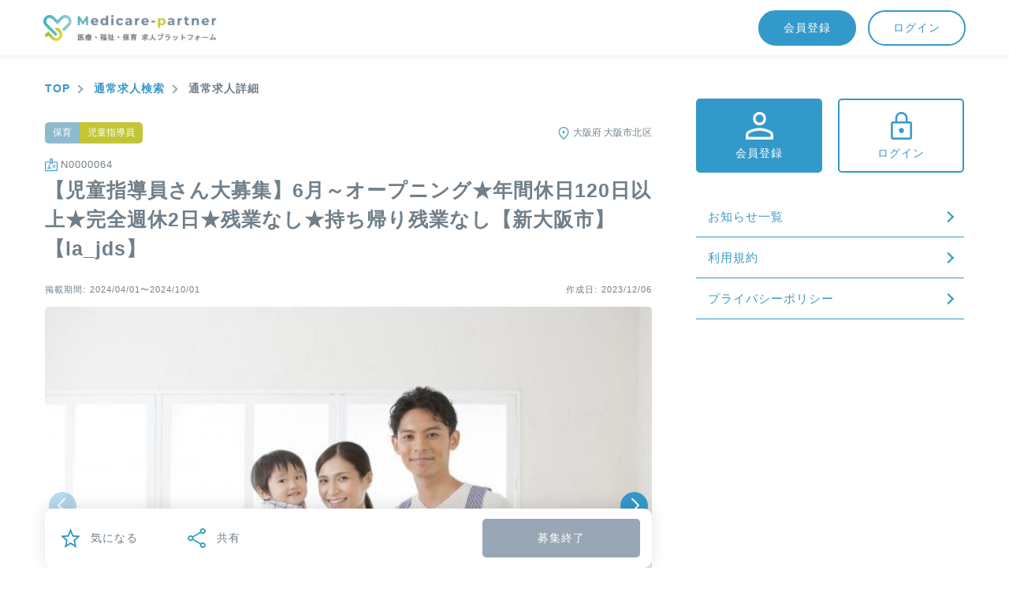

--- FILE ---
content_type: text/html; charset=UTF-8
request_url: https://medicare-partner.jp/info/lazo/offer/64
body_size: 39630
content:
<html lang="ja">

<head>
    <meta charset="utf-8">
<meta http-equiv="X-UA-Compatible" content="IE=edge">
<meta name="viewport" content="width=device-width,initial-scale=1.0,minimum-scale=1.0,maximum-scale=1.0,user-scalable=no">
<meta name="csrf-token" content="bfpmAnO5umHzZbwX52xS0dSM0s22lSeaNfDK6PZj">
<meta http-equiv="X-UA-Compatible" content="IE=edge">
<meta name="format-detection" content="telephone=no">
<meta name="description" content="■■2024年6月～オープン予定の新校のご案内■
■■都市部店舗、最寄り駅からすぐの好立地■■

&lt;仕事内容&gt;
発達に不安のある未就学の子ども達をサポートするお仕事★

1日最大10人のお子様を5人のスタッフで対応します。ひとりずつと深くしっかり関われます♪

≪1日の流れ≫
朝礼／モニタリング→カリキュラム準備、書類作成／事務作業→お子様お迎え→カリキュラム実施→送り→日報作成／掃除／明日の準備

OJT研修やサポート体制が整っておりますので、経験者はもちろん未経験者の方も安心してお仕事して頂けます。

年間休日120日以上、産休育休取得・介護休暇なども設備されています！出産・育児などでブランクがあってもOK！！

昇給・賞与に加え、児童手当や住宅手当などの支給があり、その他にも、旅行費用の補助、家電の社割などの当施設ならではの待遇も充実♪

&lt;事業内容&gt;
ブロックや絵画など「手で触る、目で見る、頭で考える」などをハンズオンなクリエイティブ教育プログラムとして取り入れ、年齢に合わせた目標や支援内容に加え、子どもたちが自ら考えて取り組む能動的な活動を重視しています。 
お子さんが遊びながら学べるプログラムでスタッフ自身も楽しみながら業務ができます。
ブロックを使ったSTEAM教育を新たに取り入れることで、お子さまのこれからの成長に合わせてサポートができます。 

また、子どもたちの心の回復力「レジリエンス」を育てる環境づくり、ストレスを弾き返す機能や気持ちを落ち着かせて次のプログラムへ切り替えるなど、心の安定力の形成にも重点を置いています。 
児童発達支援事業所での未就学の子どもたちをサポート

2024年4月～オープン予定の新事業所でご勤務頂ける方、大募集♪

※オープン予定の事業所の住所は仮定です。勤務地が変更になる事もございます。|Medicare-partner【メディケアパートナー】|医療・福祉・保育の求人プラットフォーム">
<title>【児童指導員さん大募集】6月～オープニング★年間休日120日以上★完全週休2日★残業なし★持ち帰り残業なし【新大阪市】【la_jds】 | Medicare-partner【メディケアパートナー】|医療・福祉・保育の求人プラットフォーム</title>
<meta property="og:site_name" content="Medicare-partner【メディケアパートナー】|医療・福祉・保育の求人プラットフォーム">
<meta property="og:title" content="【児童指導員さん大募集】6月～オープニング★年間休日120日以上★完全週休2日★残業なし★持ち帰り残業なし【新大阪市】【la_jds】 | Medicare-partner【メディケアパートナー】|医療・福祉・保育の求人プラットフォーム">
<meta property="og:description" content="■■2024年6月～オープン予定の新校のご案内■
■■都市部店舗、最寄り駅からすぐの好立地■■

&lt;仕事内容&gt;
発達に不安のある未就学の子ども達をサポートするお仕事★

1日最大10人のお子様を5人のスタッフで対応します。ひとりずつと深くしっかり関われます♪

≪1日の流れ≫
朝礼／モニタリング→カリキュラム準備、書類作成／事務作業→お子様お迎え→カリキュラム実施→送り→日報作成／掃除／明日の準備

OJT研修やサポート体制が整っておりますので、経験者はもちろん未経験者の方も安心してお仕事して頂けます。

年間休日120日以上、産休育休取得・介護休暇なども設備されています！出産・育児などでブランクがあってもOK！！

昇給・賞与に加え、児童手当や住宅手当などの支給があり、その他にも、旅行費用の補助、家電の社割などの当施設ならではの待遇も充実♪

&lt;事業内容&gt;
ブロックや絵画など「手で触る、目で見る、頭で考える」などをハンズオンなクリエイティブ教育プログラムとして取り入れ、年齢に合わせた目標や支援内容に加え、子どもたちが自ら考えて取り組む能動的な活動を重視しています。 
お子さんが遊びながら学べるプログラムでスタッフ自身も楽しみながら業務ができます。
ブロックを使ったSTEAM教育を新たに取り入れることで、お子さまのこれからの成長に合わせてサポートができます。 

また、子どもたちの心の回復力「レジリエンス」を育てる環境づくり、ストレスを弾き返す機能や気持ちを落ち着かせて次のプログラムへ切り替えるなど、心の安定力の形成にも重点を置いています。 
児童発達支援事業所での未就学の子どもたちをサポート

2024年4月～オープン予定の新事業所でご勤務頂ける方、大募集♪

※オープン予定の事業所の住所は仮定です。勤務地が変更になる事もございます。|Medicare-partner【メディケアパートナー】|医療・福祉・保育の求人プラットフォーム">
<meta property="og:type" content="website">
<meta property="og:url" content="https://medicare-partner.jp/info/lazo/offer/64">
<meta property="og:image" content="/storage/offer_posts/64/image_paths/Hd8EVbFtNbFcNX4fEwyQ98OjbRluNLFv3ngxEada.jpg">
<meta name="twitter:card" content="summary">
<meta name="twitter:site" content="https://medicare-partner.jp/info/lazo/offer/64">
<meta name="twitter:image" content="/storage/offer_posts/64/image_paths/Hd8EVbFtNbFcNX4fEwyQ98OjbRluNLFv3ngxEada.jpg">
<meta property="og:locale" content="ja_JP">

<link rel="canonical" href="https://medicare-partner.jp/info/lazo/offer/64">

<link rel="shortcut icon" href="https://medicare-partner.jp/favicon.ico" type="image/x-icon">
<link rel="apple-touch-icon" href="https://medicare-partner.jp/apple-touch-icon.png">
<link rel="apple-touch-icon" sizes="57x57" href="https://medicare-partner.jp/apple-touch-icon-57x57.png">
<link rel="apple-touch-icon" sizes="72x72" href="https://medicare-partner.jp/apple-touch-icon-72x72.png">
<link rel="apple-touch-icon" sizes="76x76" href="https://medicare-partner.jp/apple-touch-icon-76x76.png">
<link rel="apple-touch-icon" sizes="114x114" href="https://medicare-partner.jp/apple-touch-icon-114x114.png">
<link rel="apple-touch-icon" sizes="120x120" href="https://medicare-partner.jp/apple-touch-icon-120x120.png">
<link rel="apple-touch-icon" sizes="144x144" href="https://medicare-partner.jp/apple-touch-icon-144x144.png">
<link rel="apple-touch-icon" sizes="152x152" href="https://medicare-partner.jp/apple-touch-icon-152x152.png">
<link rel="apple-touch-icon" sizes="180x180" href="https://medicare-partner.jp/apple-touch-icon-180x180.png">
        <!-- Styles -->
    <link rel="preload" as="style" href="https://medicare-partner.jp/build/assets/layout-8ecfb929.css" /><link rel="stylesheet" href="https://medicare-partner.jp/build/assets/layout-8ecfb929.css" />    <link rel="preload" as="style" href="https://medicare-partner.jp/build/assets/offer-post-base-541bda25.css" /><link rel="stylesheet" href="https://medicare-partner.jp/build/assets/offer-post-base-541bda25.css" />
    <!-- Scripts -->
    <link rel="modulepreload" href="https://medicare-partner.jp/build/assets/app-f4aef6a6.js" /><link rel="modulepreload" href="https://medicare-partner.jp/build/assets/bootstrap-76230c40.js" /><link rel="modulepreload" href="https://medicare-partner.jp/build/assets/_commonjsHelpers-725317a4.js" /><link rel="modulepreload" href="https://medicare-partner.jp/build/assets/jquery-12081a03.js" /><link rel="modulepreload" href="https://medicare-partner.jp/build/assets/lodash-c991014c.js" /><link rel="modulepreload" href="https://medicare-partner.jp/build/assets/common-6d352fb4.js" /><script type="module" src="https://medicare-partner.jp/build/assets/app-f4aef6a6.js"></script><script type="module" src="https://medicare-partner.jp/build/assets/common-6d352fb4.js"></script>    <link rel="preload" as="style" href="https://medicare-partner.jp/build/assets/swiper-bundle-7193df56.css" /><link rel="modulepreload" href="https://medicare-partner.jp/build/assets/form-109aaac6.js" /><link rel="modulepreload" href="https://medicare-partner.jp/build/assets/offer-detail-a1fbe11b.js" /><link rel="modulepreload" href="https://medicare-partner.jp/build/assets/swiper-bundle.min-10d2a183.js" /><link rel="stylesheet" href="https://medicare-partner.jp/build/assets/swiper-bundle-7193df56.css" /><script type="module" src="https://medicare-partner.jp/build/assets/form-109aaac6.js"></script><script type="module" src="https://medicare-partner.jp/build/assets/offer-detail-a1fbe11b.js"></script>
</head>

<body class="user_layout">
            <header>
            <div class="header_inner">
                                                    <figure class="logo">
                        <a href="https://medicare-partner.jp">
                            <img src="https://medicare-partner.jp/images/logo.png" alt="Medicare-partner【メディケアパートナー】|医療・福祉・保育の求人プラットフォーム" width="300" height="64" loading="lazy">
                        </a>
                    </figure>
                                                    <div class="menu_wrap">
                        <div class="menu_btn">
                                                            
                                <div class="login_wrap">
                                    <figure class="guest_icon"><img src="https://medicare-partner.jp/images/icons/lock.png" loading="lazy" alt="ログイン" width="21" height="21"></figure>
                                    <p class="label">ログイン</p>
                                </div>
                                                    </div>
                    </div>
                            </div>
        </header>
    
    

    <!-- Page Content -->
    <div class="contents_wrap">
        <main class="main_contents offer_detail_wrap">
            <section class="page_main_content">
        <div class="breadcrumb_wrap">
            <ul>
                <li><a href="https://medicare-partner.jp">TOP</a></li>
                <li><a href="https://medicare-partner.jp/search">通常求人検索</a></li>
                <li>通常求人詳細</li>
            </ul>
        </div>

        <div class="offer_post_wrap">
    <div class="bat_flex">
        <div class="status_wrap">
            <span class="category">保育</span>
            <span class="job">児童指導員</span>
        </div>
        <p class="area">大阪府 大阪市北区</p>
    </div>
    <div class="id_wrap">
        <p class="id">N0000064</p>
    </div>
    <h1 class="page_title">【児童指導員さん大募集】6月～オープニング★年間休日120日以上★完全週休2日★残業なし★持ち帰り残業なし【新大阪市】【la_jds】</h1>
    <div class="date_wrap">
        <p class="date">
            <small>掲載期間:</small>
            <small>
                2024/04/01〜2024/10/01
            </small>
        </p>
        <p class="date">
            <small>作成日:</small>
            <small>2023/12/06</small>
        </p>
    </div>

            <div class="slider_img_wrap">
            <!-- スライダー-->
            <div class="swiper-container slider">
                <div class="swiper-wrapper">
                                            <div class="swiper-slide"><img src="https://medicare-partner.jp/storage/offer_posts/64/image_paths/Hd8EVbFtNbFcNX4fEwyQ98OjbRluNLFv3ngxEada.jpg" alt="求人画像1" width="1200" height="600" loading="lazy"></div>
                                            <div class="swiper-slide"><img src="https://medicare-partner.jp/storage/offer_posts/64/image_paths/WaYUZHG3nwqMl5NGbWpbRm3cErZg4pmonD2dHJkr.jpg" alt="求人画像2" width="1200" height="600" loading="lazy"></div>
                                            <div class="swiper-slide"><img src="https://medicare-partner.jp/storage/offer_posts/64/image_paths/dhw7zMxpP0njnbtkPDSx1LszyRkyuVjiyPnb5S0Z.jpg" alt="求人画像3" width="1200" height="600" loading="lazy"></div>
                                            <div class="swiper-slide"><img src="https://medicare-partner.jp/storage/offer_posts/64/image_paths/UgAO4QrPTvCKkWPoo2b7mnuLjIz2GXoHGicX5kPC.jpg" alt="求人画像4" width="1200" height="600" loading="lazy"></div>
                                            <div class="swiper-slide"><img src="https://medicare-partner.jp/storage/offer_posts/64/image_paths/dq2KqizbQatzOIFxJo6Cgdn2G9iDyApVH3tGKoFy.jpg" alt="求人画像5" width="1200" height="600" loading="lazy"></div>
                                    </div>
                <div class="swiper-button-next"></div>
                <div class="swiper-button-prev"></div>
            </div>

            <!-- サムネイル -->
            <div class="swiper-container slider-thumbnail">
                <div class="swiper-wrapper">
                                            <div class="swiper-slide"><img src="https://medicare-partner.jp/storage/offer_posts/64/image_paths/Hd8EVbFtNbFcNX4fEwyQ98OjbRluNLFv3ngxEada.jpg" alt="求人画像1" width="1200" height="600" loading="lazy"></div>
                                            <div class="swiper-slide"><img src="https://medicare-partner.jp/storage/offer_posts/64/image_paths/WaYUZHG3nwqMl5NGbWpbRm3cErZg4pmonD2dHJkr.jpg" alt="求人画像2" width="1200" height="600" loading="lazy"></div>
                                            <div class="swiper-slide"><img src="https://medicare-partner.jp/storage/offer_posts/64/image_paths/dhw7zMxpP0njnbtkPDSx1LszyRkyuVjiyPnb5S0Z.jpg" alt="求人画像3" width="1200" height="600" loading="lazy"></div>
                                            <div class="swiper-slide"><img src="https://medicare-partner.jp/storage/offer_posts/64/image_paths/UgAO4QrPTvCKkWPoo2b7mnuLjIz2GXoHGicX5kPC.jpg" alt="求人画像4" width="1200" height="600" loading="lazy"></div>
                                            <div class="swiper-slide"><img src="https://medicare-partner.jp/storage/offer_posts/64/image_paths/dq2KqizbQatzOIFxJo6Cgdn2G9iDyApVH3tGKoFy.jpg" alt="求人画像5" width="1200" height="600" loading="lazy"></div>
                                    </div>
            </div>
        </div>
    
            <div class="hash_tags_wrap">
                            <span>#オープニング</span>
                            <span>#児童指導員</span>
                            <span>#正社員</span>
                            <span>#新校</span>
                            <span>#完全週休2日</span>
                            <span>#年間休日120日以上</span>
                            <span>#残業なし</span>
                            <span>#持ち帰り残業なし</span>
                            <span>#4月</span>
                    </div>
    
    <p class="description">■■2024年6月～オープン予定の新校のご案内■<br />
■■都市部店舗、最寄り駅からすぐの好立地■■<br />
<br />
<仕事内容><br />
発達に不安のある未就学の子ども達をサポートするお仕事★<br />
<br />
1日最大10人のお子様を5人のスタッフで対応します。ひとりずつと深くしっかり関われます♪<br />
<br />
≪1日の流れ≫<br />
朝礼／モニタリング→カリキュラム準備、書類作成／事務作業→お子様お迎え→カリキュラム実施→送り→日報作成／掃除／明日の準備<br />
<br />
OJT研修やサポート体制が整っておりますので、経験者はもちろん未経験者の方も安心してお仕事して頂けます。<br />
<br />
年間休日120日以上、産休育休取得・介護休暇なども設備されています！出産・育児などでブランクがあってもOK！！<br />
<br />
昇給・賞与に加え、児童手当や住宅手当などの支給があり、その他にも、旅行費用の補助、家電の社割などの当施設ならではの待遇も充実♪<br />
<br />
<事業内容><br />
ブロックや絵画など「手で触る、目で見る、頭で考える」などをハンズオンなクリエイティブ教育プログラムとして取り入れ、年齢に合わせた目標や支援内容に加え、子どもたちが自ら考えて取り組む能動的な活動を重視しています。 <br />
お子さんが遊びながら学べるプログラムでスタッフ自身も楽しみながら業務ができます。<br />
ブロックを使ったSTEAM教育を新たに取り入れることで、お子さまのこれからの成長に合わせてサポートができます。 <br />
<br />
また、子どもたちの心の回復力「レジリエンス」を育てる環境づくり、ストレスを弾き返す機能や気持ちを落ち着かせて次のプログラムへ切り替えるなど、心の安定力の形成にも重点を置いています。 <br />
児童発達支援事業所での未就学の子どもたちをサポート<br />
<br />
2024年4月～オープン予定の新事業所でご勤務頂ける方、大募集♪<br />
<br />
※オープン予定の事業所の住所は仮定です。勤務地が変更になる事もございます。</p>

    <section class="sec">
        <h2>募集内容</h2>
        <table class="form_tbl">
            <tr>
                <th>募集職種</th>
                <td>
                    <div class="item_wrap status_wrap">
                        <span class="category">保育</span>
                        <span class="job">児童指導員</span>
                    </div>
                </td>
            </tr>
            <tr>
                <th>仕事内容</th>
                <td>
                    <ul class="item_wrap flex_item_wrap">
                                                    <li class="shadow_btn">新規オープン</li>
                                                    <li class="shadow_btn">オープン3年以内</li>
                                            </ul>
                                    </td>
            </tr>
                            <tr>
                    <th>施設・サービス</th>
                    <td>
                                                    <ul class="item_wrap flex_item_wrap">
                                                                    <li class="shadow_btn">児童発達支援</li>
                                                                    <li class="shadow_btn">放課後等デイサービス</li>
                                                                    <li class="shadow_btn">保育所等訪問支援</li>
                                                            </ul>
                                                                    </td>
                </tr>
                                    <tr>
                <th>雇用形態</th>
                <td>
                    <p class="item_wrap">中途採用(正社員)</p>
                </td>
            </tr>
            <tr>
                <th>給与</th>
                <td>
                    <p class="item_wrap">月給 205,000<small>円</small>〜300,000<small>円</small></p>
                                            <p class="item_wrap sub_text">年収例）<br />
一般スタッフ：2,880,404円<br />
上級スタッフ：3,239,276円<br />
教室長　　　：3,960,504円</p>
                                    </td>
            </tr>
                            <tr>
                    <th>昇給・賞与について</th>
                    <td>
                        <p class="item_wrap">昇給：人事評価制度による<br />
昇給：年2回（業績連動）</p>
                    </td>
                </tr>
                                        <tr>
                    <th>待遇・福利厚生</th>
                    <td>
                                                    <ul class="item_wrap flex_item_wrap">
                                                                    <li class="shadow_btn">社会保険完備</li>
                                                                    <li class="shadow_btn">固定給</li>
                                                                    <li class="shadow_btn">ボーナス・賞与あり</li>
                                                                    <li class="shadow_btn">交通費支給</li>
                                                                    <li class="shadow_btn">退職金あり</li>
                                                                    <li class="shadow_btn">復職支援</li>
                                                                    <li class="shadow_btn">住宅手当</li>
                                                                    <li class="shadow_btn">制服貸与</li>
                                                                    <li class="shadow_btn">月給20万円以上保障</li>
                                                                    <li class="shadow_btn">社割あり</li>
                                                                    <li class="shadow_btn">ハラスメント相談窓口あり</li>
                                                                    <li class="shadow_btn">雇用保険</li>
                                                                    <li class="shadow_btn">労災保険</li>
                                                                    <li class="shadow_btn">厚生年金</li>
                                                                    <li class="shadow_btn">健康保険</li>
                                                                    <li class="shadow_btn">ボーナス・賞与あり</li>
                                                                    <li class="shadow_btn">交通費支給あり</li>
                                                                    <li class="shadow_btn">退職金制度あり</li>
                                                                    <li class="shadow_btn">復職支援</li>
                                                                    <li class="shadow_btn">資格取得支援・手当あり</li>
                                                                    <li class="shadow_btn">ハラスメント相談窓口あり</li>
                                                                    <li class="shadow_btn">奨学金返還支援制度導入</li>
                                                            </ul>
                                                                            <p class="item_wrap sub_text">■ 雇用保険、労災保険、健康保険、厚生年金  <br />
■ 退職金制度 ：企業型DC（企業型確定拠出年金）<br />
■ 結婚、出産、育児などのライフイベント支援 ：出産、結婚祝い金<br />
■ 定期健康診断 ：健康診断<br />
■ 資格取得支援制度：業務に必要且つ稟議で許可された資格の費用補助<br />
■ 社内研修制度 ： 社内で行う各種研修<br />
■ 外部研修制度 ：外部講師を招いての研修や外部での受講<br />
■ 児発管取得研修：児発管取得における補助<br />
■ アンガーマネジメント研修制度： アンガーマネジメント研修の受講<br />
■ 医療保険： 病気入院時に入院費用の補助有<br />
■ 制服貸与        <br />
■ 家電、設備等の社割：物品の割引購入サービス<br />
■ 旅行費用割引サービス<br />
■ 賃貸契約割引制度：契約時仲介手数料割引<br />
■ 産休、育休制度：就業規則に基づいて提供<br />
■ ルネサンス豊中限定 特別会員割引 <br />
■ 奨学金援助（勤務中は会社が立て替え払い）：PT、OT、ST資格者限定</p>
                                            </td>
                </tr>
                                        <tr>
                    <th>休日・休暇</th>
                    <td>
                                                    <ul class="item_wrap flex_item_wrap">
                                                                    <li class="shadow_btn">長期休暇あり</li>
                                                                    <li class="shadow_btn">夏季・お盆休暇あり</li>
                                                                    <li class="shadow_btn">年末年始休暇あり</li>
                                                            </ul>
                                                                            <p class="item_wrap sub_text">完全週休2日・年間休日120日以上</p>
                                            </td>
                </tr>
                        <tr>
                <th>勤務時間</th>
                <td>
                    <p class="item_wrap">10:00〜18:00（休憩：60分）</p>
                    <p class="item_wrap attention">勤務時間は目安です。</p>
                                            <p class="item_wrap sub_text">平日：10：00～18：00（19：00）<br />
土曜：  9：00～17：00（18：00）</p>
                                    </td>
            </tr>
            <tr>
                <th>勤務先情報</th>
                <td>
                    <p class="item_wrap shadow_btn">仮）LaZo㈱大阪新校</p>
                    <div class="item_wrap addres_wrap">
                        <p class="post_cd">〒5310074</p>
                        <p class="address_btn_wrap">
                            <span class="address">大阪府 大阪市北区 本庄東2-2-30</span>
                            <span class="map">
                                <a class="map_link" href="https://maps.google.com/maps?q=大阪府 大阪市北区 本庄東2-2-30" target="_blank" rel="noopener noreferrer">MAP</a>
                            </span>
                        </p>
                    </div>
                </td>
            </tr>
                            <tr>
                    <th>最寄駅</th>
                    <td>
                        <ul class="item_wrap flex_item_wrap">
                                                            <li class="shadow_btn">大阪府 阪急千里線 天神橋筋六丁目駅</li>
                                                            <li class="shadow_btn">大阪府 大阪メトロ谷町線 天神橋筋六丁目駅</li>
                                                    </ul>
                    </td>
                </tr>
                                                                <tr>
                    <th>選考プロセス</th>
                    <td>
                        <p class="item_wrap">＜採用までの流れ＞<br />
【応募】<br />
↓<br />
【1次面接】<br />
本社または運営事業所での面接またはWEB面接※場合によっては2次面接を行います。<br />
↓<br />
【内　定】<br />
※面接・入社日はご相談に応じます。お気軽にご相談ください。<br />
※お電話番号の記載をお忘れないようお願いします。</p>
                    </td>
                </tr>
                    </table>
    </section>

    <section class="sec">
        <h2>法人情報</h2>
                <table class="form_tbl">
            <tr>
                <th>法人番号</th>
                <td>
                    <p>4120901040582</p>
                </td>
            </tr>
            <tr>
                <th>法人名</th>
                <td>
                    <p>LaZo株式会社</p>
                </td>
            </tr>
            <tr>
                <th>所在地</th>
                <td>
                    <div class="addres_wrap">
                        <p class="post_cd">〒5640051</p>
                        <p class="address_btn_wrap">
                            <span class="address">大阪府 吹田市 豊津町1-18 エクラート江坂ビル7F</span>
                            <a class="map_link" href="https://maps.google.com/maps?q=大阪府 吹田市 豊津町1-18" target="_blank" rel="noopener noreferrer">MAP</a>
                        </p>
                    </div>
                </td>
            </tr>
                            <tr>
                    <th>施設・サービス</th>
                    <td>
                                                    <ul class="item_wrap flex_item_wrap">
                                                                    <li class="shadow_btn">児童発達支援</li>
                                                                    <li class="shadow_btn">放課後等デイサービス</li>
                                                                    <li class="shadow_btn">就労継続支援Ａ型</li>
                                                                    <li class="shadow_btn">就労継続支援Ｂ型</li>
                                                                    <li class="shadow_btn">障がい者グループホーム</li>
                                                                    <li class="shadow_btn">障がい児相談支援</li>
                                                                    <li class="shadow_btn">認可外保育所</li>
                                                                    <li class="shadow_btn">学童保育・放課後児童クラブ</li>
                                                            </ul>
                                            </td>
                </tr>
                    </table>
                    <p class="btn_wrap center">
                <a href="https://medicare-partner.jp/info/lazo" class="company_detail_btn primary_border_btn">法人の詳細はこちら</a>
            </p>
            </section>
            <div class="offer_floater_wrap">
            <div class="inner">
                                    <ul class="offer_menu">
                        <li>
                                                            <span class="icon_btn bookmark guest_modal_open">気になる</span>
                                                    </li>
                        <li>
                            <span class="icon_btn share" id="share_modal_open">共有</span>
                            <div id="share_modal" class="modal_overlay ">
    <div class="modal_window">
        <div class="modal_content">
            <div class="ttl_wrap">
                                    <span class="blank"></span>
                                    <p class="ttl">共有する</p>
                                    <button type="button" class="close_modal">
                                        <span></span>
                                        <span></span>
                                    </button>
                                </div>
                                <div class="share_btn_wrap">
                                    <a id="share_btn" data-url="https://medicare-partner.jp/info/lazo/offer/64">URLコピー</a>

                                    <div id="line_btn">
                                        <div class="line-it-button" data-lang="ja" data-type="share-b" data-env="REAL" data-url="https://medicare-partner.jp/info/lazo/offer/64" data-color="default" data-size="large" data-count="false" data-ver="3" style="display: none;"></div>
                                        <script src="https://www.line-website.com/social-plugins/js/thirdparty/loader.min.js" async="async" defer="defer"></script>
                                        <p class="label">LINEで共有</p>
                                    </div>
                                </div>
        </div>
    </div>
</div>
                        </li>
                        <li class="applecation_btn_wrap">
                                                            <span class="applecation_btn guest_modal_open disable"> 募集終了</span>
                                                    </li>
                    </ul>
                            </div>
        </div>
            </div>
    </section>

    
    <div id="guest_modal" class="modal_overlay ">
    <div class="modal_window">
        <div class="modal_content">
            <div class="ttl_wrap">
        <span class="blank"></span>
        <p class="ttl">ログインが必要です</p>
        <button type="button" class="close_modal">
            <span></span>
            <span></span>
        </button>
    </div>
    <p class="explain">こちらの機能を使用するには会員ユーザーでのログインが必要となります。<br>以下よりログインを完了させてください。</p>
    <div class="btn_wrap">
        <a class="login_link" href="https://medicare-partner.jp/login?redirect=1">ログイン</a>
        <a class="arrow" href="https://medicare-partner.jp/register" target="_blank">無料会員登録</a>
    </div>
        </div>
    </div>
</div>
        </main>
        
        <div class="sidebar">
                            <div class="slide_bg"></div>
                <div class="sp_nav">
                    <div class="close">
                        <span></span>
                        <span></span>
                    </div>
                    <section class="sec">
                                                    
                            <div class="login_menu">
                                <a class="register" href="https://medicare-partner.jp/register">会員登録</a>
                                <a class="login" href="https://medicare-partner.jp/login">ログイン</a>
                            </div>
                                                                            <ul class="menu_list">
                                <li><a href="https://medicare-partner.jp/news" class="arrow">お知らせ一覧</a></li>
                                <li><a href="https://medicare-partner.jp/term" class="arrow">利用規約</a></li>
                                <li><a href="https://medicare-partner.jp/policy" class="arrow">プライバシーポリシー</a></li>
                            </ul>
                                                
                        
                        
                    </section>
                </div>
                    </div>
    </div>

            <div class="bottom_floater login_menu_wrap">
            <div class="inner">
                                    <div class="login_menu">
                        <a class="register primary_btn" href="https://medicare-partner.jp/register">会員登録</a>
                        <a class="login primary_border_btn" href="https://medicare-partner.jp/login">ログイン</a>
                    </div>
                            </div>
        </div>
    
            <footer>
            <div class="footer_bg_inner">
                <div class="logo_wrap">
                    <div class="inner">
                        <img src="https://medicare-partner.jp/images/logo.png" alt="Medicare-partner【メディケアパートナー】|医療・福祉・保育の求人プラットフォーム" width="300" height="64" loading="lazy">
                    </div>
                    <div class="license_wrap">
                        <p>
                            <span>特定募集情報等提供事業</span>
                            <span>届出受理番号：51-募-000888</span>
                        </p>
                    </div>
                </div>
                <div class="dl_wrap">
                    <dl>
                                                    
                            <dt>ログイン / 会員登録</dt>
                            <dd>
                                <ul>
                                    <li><a href="https://medicare-partner.jp/login">ログイン</a></li>
                                    <li><a href="https://medicare-partner.jp/register">会員登録</a></li>
                                    <li><a href="https://medicare-partner.jp/agent/login">学校・エージェントログイン</a></li>
                                </ul>
                            </dd>
                                            </dl>
                    <dl>
                        <dt>Medicare-partnerについて</dt>
                        <dd>
                            <ul>
                                <li><a href="https://medicare-partner.jp/term">利用規約</a></li>
                                <li><a href="https://medicare-partner.jp/policy">プライバシーポリシー</a></li>
                                <li><a href="https://medicare-partner.jp/news">お知らせ一覧</a></li>
                            </ul>
                        </dd>
                    </dl>
                    <dl>
                        <dt>採用担当者様へ</dt>
                        <dd>
                            <ul>
                                <li><a href="https://medicare-partner.jp/company/login" target="_blank">採用管理画面ログイン</a></li>
                                <li><a href="https://medicare-partner.jp/company/register" target="_blank">求人掲載のお申込み</a></li>
                            </ul>
                        </dd>
                    </dl>
                    <dl>
                        <dt>運営サイト</dt>
                        <dd>
                            <ul>
                                <li><a href="https://care-base.jp/" target="_blank">児童・障がい・介護福祉プラットフォームcare-base</a>
                                </li>
                                <li><a href="https://medicare-partner.jp" class="">医療・福祉・保育
                                        求人プラットフォームMedicare-partner</a></li>
                            </ul>
                        </dd>
                    </dl>
                </div>
            </div>
            <p class="copylight">Copyright(c) Busifro-Search
                Co.,Ltd.<br>このサイトに掲載している情報の無断転載を禁止します。著作権はBusifro-Search（株）またはその情報提供者に帰属します。</p>
        </footer>
    
    <div class="loader-wrap">
        <div class="loader"></div>
    </div>
</body>

</html>


--- FILE ---
content_type: text/css
request_url: https://medicare-partner.jp/build/assets/layout-8ecfb929.css
body_size: 60650
content:
@charset "UTF-8";/*! destyle.css v2.0.2 | MIT License | https://github.com/nicolas-cusan/destyle.css */.flatpickr-calendar{background:transparent;opacity:0;display:none;text-align:center;visibility:hidden;padding:0;animation:none;direction:ltr;border:0;font-size:14px;line-height:24px;border-radius:5px;position:absolute;width:307.875px;box-sizing:border-box;touch-action:manipulation;background:#fff;box-shadow:1px 0 #eee,-1px 0 #eee,0 1px #eee,0 -1px #eee,0 3px 13px #00000014}.flatpickr-calendar.open,.flatpickr-calendar.inline{opacity:1;max-height:640px;visibility:visible}.flatpickr-calendar.open{display:inline-block;z-index:99999}.flatpickr-calendar.animate.open{animation:fpFadeInDown .3s cubic-bezier(.23,1,.32,1)}.flatpickr-calendar.inline{display:block;position:relative;top:2px}.flatpickr-calendar.static{position:absolute;top:calc(100% + 2px)}.flatpickr-calendar.static.open{z-index:999;display:block}.flatpickr-calendar.multiMonth .flatpickr-days .dayContainer:nth-child(n+1) .flatpickr-day.inRange:nth-child(7n+7){box-shadow:none!important}.flatpickr-calendar.multiMonth .flatpickr-days .dayContainer:nth-child(n+2) .flatpickr-day.inRange:nth-child(7n+1){box-shadow:-2px 0 #e6e6e6,5px 0 #e6e6e6}.flatpickr-calendar .hasWeeks .dayContainer,.flatpickr-calendar .hasTime .dayContainer{border-bottom:0;border-bottom-right-radius:0;border-bottom-left-radius:0}.flatpickr-calendar .hasWeeks .dayContainer{border-left:0}.flatpickr-calendar.hasTime .flatpickr-time{height:40px;border-top:1px solid #eee}.flatpickr-calendar.noCalendar.hasTime .flatpickr-time{height:auto}.flatpickr-calendar:before,.flatpickr-calendar:after{position:absolute;display:block;pointer-events:none;border:solid transparent;content:"";height:0;width:0;left:22px}.flatpickr-calendar.rightMost:before,.flatpickr-calendar.arrowRight:before,.flatpickr-calendar.rightMost:after,.flatpickr-calendar.arrowRight:after{left:auto;right:22px}.flatpickr-calendar.arrowCenter:before,.flatpickr-calendar.arrowCenter:after{left:50%;right:50%}.flatpickr-calendar:before{border-width:5px;margin:0 -5px}.flatpickr-calendar:after{border-width:4px;margin:0 -4px}.flatpickr-calendar.arrowTop:before,.flatpickr-calendar.arrowTop:after{bottom:100%}.flatpickr-calendar.arrowTop:before{border-bottom-color:#eee}.flatpickr-calendar.arrowTop:after{border-bottom-color:#fff}.flatpickr-calendar.arrowBottom:before,.flatpickr-calendar.arrowBottom:after{top:100%}.flatpickr-calendar.arrowBottom:before{border-top-color:#eee}.flatpickr-calendar.arrowBottom:after{border-top-color:#fff}.flatpickr-calendar:focus{outline:0}.flatpickr-wrapper{position:relative;display:inline-block}.flatpickr-months{display:flex}.flatpickr-months .flatpickr-month{background:transparent;color:#3c3f40;fill:#3c3f40;height:34px;line-height:1;text-align:center;position:relative;-webkit-user-select:none;-moz-user-select:none;user-select:none;overflow:hidden;flex:1}.flatpickr-months .flatpickr-prev-month,.flatpickr-months .flatpickr-next-month{-webkit-user-select:none;-moz-user-select:none;user-select:none;text-decoration:none;cursor:pointer;position:absolute;top:0;height:34px;padding:10px;z-index:3;color:#3c3f40;fill:#3c3f40}.flatpickr-months .flatpickr-prev-month.flatpickr-disabled,.flatpickr-months .flatpickr-next-month.flatpickr-disabled{display:none}.flatpickr-months .flatpickr-prev-month i,.flatpickr-months .flatpickr-next-month i{position:relative}.flatpickr-months .flatpickr-prev-month.flatpickr-prev-month,.flatpickr-months .flatpickr-next-month.flatpickr-prev-month{left:0}.flatpickr-months .flatpickr-prev-month.flatpickr-next-month,.flatpickr-months .flatpickr-next-month.flatpickr-next-month{right:0}.flatpickr-months .flatpickr-prev-month:hover,.flatpickr-months .flatpickr-next-month:hover{color:#f64747}.flatpickr-months .flatpickr-prev-month:hover svg,.flatpickr-months .flatpickr-next-month:hover svg{fill:#f64747}.flatpickr-months .flatpickr-prev-month svg,.flatpickr-months .flatpickr-next-month svg{width:14px;height:14px}.flatpickr-months .flatpickr-prev-month svg path,.flatpickr-months .flatpickr-next-month svg path{transition:fill .1s;fill:inherit}.numInputWrapper{position:relative;height:auto}.numInputWrapper input,.numInputWrapper span{display:inline-block}.numInputWrapper input{width:100%}.numInputWrapper input::-ms-clear{display:none}.numInputWrapper input::-webkit-outer-spin-button,.numInputWrapper input::-webkit-inner-spin-button{margin:0;-webkit-appearance:none}.numInputWrapper span{position:absolute;right:0;width:14px;padding:0 4px 0 2px;height:50%;line-height:50%;opacity:0;cursor:pointer;border:1px solid rgba(64,72,72,.15);box-sizing:border-box}.numInputWrapper span:hover{background:rgba(0,0,0,.1)}.numInputWrapper span:active{background:rgba(0,0,0,.2)}.numInputWrapper span:after{display:block;content:"";position:absolute}.numInputWrapper span.arrowUp{top:0;border-bottom:0}.numInputWrapper span.arrowUp:after{border-left:4px solid transparent;border-right:4px solid transparent;border-bottom:4px solid rgba(64,72,72,.6);top:26%}.numInputWrapper span.arrowDown{top:50%}.numInputWrapper span.arrowDown:after{border-left:4px solid transparent;border-right:4px solid transparent;border-top:4px solid rgba(64,72,72,.6);top:40%}.numInputWrapper span svg{width:inherit;height:auto}.numInputWrapper span svg path{fill:#3c3f4080}.numInputWrapper:hover{background:rgba(0,0,0,.05)}.numInputWrapper:hover span{opacity:1}.flatpickr-current-month{font-size:135%;line-height:inherit;font-weight:300;color:inherit;position:absolute;width:75%;left:12.5%;padding:7.48px 0 0;line-height:1;height:34px;display:inline-block;text-align:center;transform:translateZ(0)}.flatpickr-current-month span.cur-month{font-family:inherit;font-weight:700;color:inherit;display:inline-block;margin-left:.5ch;padding:0}.flatpickr-current-month span.cur-month:hover{background:rgba(0,0,0,.05)}.flatpickr-current-month .numInputWrapper{width:6ch;width:7ch\fffd;display:inline-block}.flatpickr-current-month .numInputWrapper span.arrowUp:after{border-bottom-color:#3c3f40}.flatpickr-current-month .numInputWrapper span.arrowDown:after{border-top-color:#3c3f40}.flatpickr-current-month input.cur-year{background:transparent;box-sizing:border-box;color:inherit;cursor:text;padding:0 0 0 .5ch;margin:0;display:inline-block;font-size:inherit;font-family:inherit;font-weight:300;line-height:inherit;height:auto;border:0;border-radius:0;vertical-align:initial;-webkit-appearance:textfield;-moz-appearance:textfield;appearance:textfield}.flatpickr-current-month input.cur-year:focus{outline:0}.flatpickr-current-month input.cur-year[disabled],.flatpickr-current-month input.cur-year[disabled]:hover{font-size:100%;color:#3c3f4080;background:transparent;pointer-events:none}.flatpickr-current-month .flatpickr-monthDropdown-months{appearance:menulist;background:transparent;border:none;border-radius:0;box-sizing:border-box;color:inherit;cursor:pointer;font-size:inherit;font-family:inherit;font-weight:300;height:auto;line-height:inherit;margin:-1px 0 0;outline:none;padding:0 0 0 .5ch;position:relative;vertical-align:initial;-webkit-box-sizing:border-box;-webkit-appearance:menulist;-moz-appearance:menulist;width:auto}.flatpickr-current-month .flatpickr-monthDropdown-months:focus,.flatpickr-current-month .flatpickr-monthDropdown-months:active{outline:none}.flatpickr-current-month .flatpickr-monthDropdown-months:hover{background:rgba(0,0,0,.05)}.flatpickr-current-month .flatpickr-monthDropdown-months .flatpickr-monthDropdown-month{background-color:transparent;outline:none;padding:0}.flatpickr-weekdays{background:transparent;text-align:center;overflow:hidden;width:100%;display:flex;align-items:center;height:28px}.flatpickr-weekdays .flatpickr-weekdaycontainer{display:flex;flex:1}span.flatpickr-weekday{cursor:default;font-size:90%;background:transparent;color:#0000008a;line-height:1;margin:0;text-align:center;display:block;flex:1;font-weight:bolder}.dayContainer,.flatpickr-weeks{padding:1px 0 0}.flatpickr-days{position:relative;overflow:hidden;display:flex;align-items:flex-start;width:307.875px}.flatpickr-days:focus{outline:0}.dayContainer{padding:0;outline:0;text-align:left;width:307.875px;min-width:307.875px;max-width:307.875px;box-sizing:border-box;display:inline-block;display:flex;flex-wrap:wrap;-ms-flex-wrap:wrap;justify-content:space-around;transform:translateZ(0);opacity:1}.dayContainer+.dayContainer{box-shadow:-1px 0 #eee}.flatpickr-day{background:none;border:1px solid transparent;border-radius:150px;box-sizing:border-box;color:#404848;cursor:pointer;font-weight:400;width:14.2857143%;flex-basis:14.2857143%;max-width:39px;height:39px;line-height:39px;margin:0;display:inline-block;position:relative;justify-content:center;text-align:center}.flatpickr-day.inRange,.flatpickr-day.prevMonthDay.inRange,.flatpickr-day.nextMonthDay.inRange,.flatpickr-day.today.inRange,.flatpickr-day.prevMonthDay.today.inRange,.flatpickr-day.nextMonthDay.today.inRange,.flatpickr-day:hover,.flatpickr-day.prevMonthDay:hover,.flatpickr-day.nextMonthDay:hover,.flatpickr-day:focus,.flatpickr-day.prevMonthDay:focus,.flatpickr-day.nextMonthDay:focus{cursor:pointer;outline:0;background:#e9e9e9;border-color:#e9e9e9}.flatpickr-day.today{border-color:#f64747}.flatpickr-day.today:hover,.flatpickr-day.today:focus{border-color:#f64747;background:#f64747;color:#fff}.flatpickr-day.selected,.flatpickr-day.startRange,.flatpickr-day.endRange,.flatpickr-day.selected.inRange,.flatpickr-day.startRange.inRange,.flatpickr-day.endRange.inRange,.flatpickr-day.selected:focus,.flatpickr-day.startRange:focus,.flatpickr-day.endRange:focus,.flatpickr-day.selected:hover,.flatpickr-day.startRange:hover,.flatpickr-day.endRange:hover,.flatpickr-day.selected.prevMonthDay,.flatpickr-day.startRange.prevMonthDay,.flatpickr-day.endRange.prevMonthDay,.flatpickr-day.selected.nextMonthDay,.flatpickr-day.startRange.nextMonthDay,.flatpickr-day.endRange.nextMonthDay{background:#4f99ff;box-shadow:none;color:#fff;border-color:#4f99ff}.flatpickr-day.selected.startRange,.flatpickr-day.startRange.startRange,.flatpickr-day.endRange.startRange{border-radius:50px 0 0 50px}.flatpickr-day.selected.endRange,.flatpickr-day.startRange.endRange,.flatpickr-day.endRange.endRange{border-radius:0 50px 50px 0}.flatpickr-day.selected.startRange+.endRange:not(:nth-child(7n+1)),.flatpickr-day.startRange.startRange+.endRange:not(:nth-child(7n+1)),.flatpickr-day.endRange.startRange+.endRange:not(:nth-child(7n+1)){box-shadow:-10px 0 #4f99ff}.flatpickr-day.selected.startRange.endRange,.flatpickr-day.startRange.startRange.endRange,.flatpickr-day.endRange.startRange.endRange{border-radius:50px}.flatpickr-day.inRange{border-radius:0;box-shadow:-5px 0 #e9e9e9,5px 0 #e9e9e9}.flatpickr-day.flatpickr-disabled,.flatpickr-day.flatpickr-disabled:hover,.flatpickr-day.prevMonthDay,.flatpickr-day.nextMonthDay,.flatpickr-day.notAllowed,.flatpickr-day.notAllowed.prevMonthDay,.flatpickr-day.notAllowed.nextMonthDay{color:#4048484d;background:transparent;border-color:#e9e9e9;cursor:default}.flatpickr-day.flatpickr-disabled,.flatpickr-day.flatpickr-disabled:hover{cursor:not-allowed;color:#4048481a}.flatpickr-day.week.selected{border-radius:0;box-shadow:-5px 0 #4f99ff,5px 0 #4f99ff}.flatpickr-day.hidden{visibility:hidden}.rangeMode .flatpickr-day{margin-top:1px}.flatpickr-weekwrapper{float:left}.flatpickr-weekwrapper .flatpickr-weeks{padding:0 12px;box-shadow:1px 0 #eee}.flatpickr-weekwrapper .flatpickr-weekday{float:none;width:100%;line-height:28px}.flatpickr-weekwrapper span.flatpickr-day,.flatpickr-weekwrapper span.flatpickr-day:hover{display:block;width:100%;max-width:none;color:#4048484d;background:transparent;cursor:default;border:none}.flatpickr-innerContainer{display:block;display:flex;box-sizing:border-box;overflow:hidden}.flatpickr-rContainer{display:inline-block;padding:0;box-sizing:border-box}.flatpickr-time{text-align:center;outline:0;display:block;height:0;line-height:40px;max-height:40px;box-sizing:border-box;overflow:hidden;display:flex}.flatpickr-time:after{content:"";display:table;clear:both}.flatpickr-time .numInputWrapper{flex:1;width:40%;height:40px;float:left}.flatpickr-time .numInputWrapper span.arrowUp:after{border-bottom-color:#404848}.flatpickr-time .numInputWrapper span.arrowDown:after{border-top-color:#404848}.flatpickr-time.hasSeconds .numInputWrapper{width:26%}.flatpickr-time.time24hr .numInputWrapper{width:49%}.flatpickr-time input{background:transparent;box-shadow:none;border:0;border-radius:0;text-align:center;margin:0;padding:0;height:inherit;line-height:inherit;color:#404848;font-size:14px;position:relative;box-sizing:border-box;-webkit-appearance:textfield;-moz-appearance:textfield;appearance:textfield}.flatpickr-time input.flatpickr-hour{font-weight:700}.flatpickr-time input.flatpickr-minute,.flatpickr-time input.flatpickr-second{font-weight:400}.flatpickr-time input:focus{outline:0;border:0}.flatpickr-time .flatpickr-time-separator,.flatpickr-time .flatpickr-am-pm{height:inherit;float:left;line-height:inherit;color:#404848;font-weight:700;width:2%;-webkit-user-select:none;-moz-user-select:none;user-select:none;align-self:center}.flatpickr-time .flatpickr-am-pm{outline:0;width:18%;cursor:pointer;text-align:center;font-weight:400}.flatpickr-time input:hover,.flatpickr-time .flatpickr-am-pm:hover,.flatpickr-time input:focus,.flatpickr-time .flatpickr-am-pm:focus{background:#f1f1f1}.flatpickr-input[readonly]{cursor:pointer}@keyframes fpFadeInDown{0%{opacity:0;transform:translate3d(0,-20px,0)}to{opacity:1;transform:translateZ(0)}}.flatpickr-calendar{width:307.875px}.dayContainer{padding:0;border-right:0}span.flatpickr-day,span.flatpickr-day.prevMonthDay,span.flatpickr-day.nextMonthDay{border-radius:0!important;border:1px solid #e9e9e9;max-width:none;border-right-color:transparent}span.flatpickr-day:nth-child(n+8),span.flatpickr-day.prevMonthDay:nth-child(n+8),span.flatpickr-day.nextMonthDay:nth-child(n+8){border-top-color:transparent}span.flatpickr-day:nth-child(7n-6),span.flatpickr-day.prevMonthDay:nth-child(7n-6),span.flatpickr-day.nextMonthDay:nth-child(7n-6){border-left:0}span.flatpickr-day:nth-child(n+36),span.flatpickr-day.prevMonthDay:nth-child(n+36),span.flatpickr-day.nextMonthDay:nth-child(n+36){border-bottom:0}span.flatpickr-day:nth-child(-n+7),span.flatpickr-day.prevMonthDay:nth-child(-n+7),span.flatpickr-day.nextMonthDay:nth-child(-n+7){margin-top:0}span.flatpickr-day.today:not(.selected),span.flatpickr-day.prevMonthDay.today:not(.selected),span.flatpickr-day.nextMonthDay.today:not(.selected){border-color:#e9e9e9;border-right-color:transparent;border-top-color:transparent;border-bottom-color:#f64747}span.flatpickr-day.today:not(.selected):hover,span.flatpickr-day.prevMonthDay.today:not(.selected):hover,span.flatpickr-day.nextMonthDay.today:not(.selected):hover{border:1px solid #f64747}span.flatpickr-day.startRange,span.flatpickr-day.prevMonthDay.startRange,span.flatpickr-day.nextMonthDay.startRange,span.flatpickr-day.endRange,span.flatpickr-day.prevMonthDay.endRange,span.flatpickr-day.nextMonthDay.endRange{border-color:#4f99ff}span.flatpickr-day.today,span.flatpickr-day.prevMonthDay.today,span.flatpickr-day.nextMonthDay.today,span.flatpickr-day.selected,span.flatpickr-day.prevMonthDay.selected,span.flatpickr-day.nextMonthDay.selected{z-index:2}.rangeMode .flatpickr-day{margin-top:-1px}.flatpickr-weekwrapper .flatpickr-weeks{box-shadow:none}.flatpickr-weekwrapper span.flatpickr-day{border:0;margin:-1px 0 0 -1px}.hasWeeks .flatpickr-days{border-right:0}@media screen and (min-width:0\fffd) and (min-resolution: +72dpi){span.flatpickr-day{display:block;flex:1 0 auto}}.flatpickr-monthSelect-months{margin:10px 1px 3px;flex-wrap:wrap}.flatpickr-monthSelect-month{background:none;border:1px solid transparent;border-radius:4px;box-sizing:border-box;color:#393939;cursor:pointer;display:inline-block;font-weight:400;margin:.5px;justify-content:center;padding:10px;position:relative;-webkit-box-pack:center;-webkit-justify-content:center;-ms-flex-pack:center;text-align:center;width:33%}.flatpickr-monthSelect-month.flatpickr-disabled{color:#eee}.flatpickr-monthSelect-month.flatpickr-disabled:hover,.flatpickr-monthSelect-month.flatpickr-disabled:focus{cursor:not-allowed;background:none!important}.flatpickr-monthSelect-theme-dark{background:#3f4458}.flatpickr-monthSelect-theme-dark .flatpickr-current-month input.cur-year{color:#fff}.flatpickr-monthSelect-theme-dark .flatpickr-months .flatpickr-prev-month,.flatpickr-monthSelect-theme-dark .flatpickr-months .flatpickr-next-month{color:#fff;fill:#fff}.flatpickr-monthSelect-theme-dark .flatpickr-monthSelect-month{color:#fffffff2}.flatpickr-monthSelect-month.today{border-color:#959ea9}.flatpickr-monthSelect-month.inRange,.flatpickr-monthSelect-month.inRange.today,.flatpickr-monthSelect-month:hover,.flatpickr-monthSelect-month:focus{background:#e6e6e6;cursor:pointer;outline:0;border-color:#e6e6e6}.flatpickr-monthSelect-theme-dark .flatpickr-monthSelect-month.inRange,.flatpickr-monthSelect-theme-dark .flatpickr-monthSelect-month:hover,.flatpickr-monthSelect-theme-dark .flatpickr-monthSelect-month:focus{background:#646c8c;border-color:#646c8c}.flatpickr-monthSelect-month.today:hover,.flatpickr-monthSelect-month.today:focus{background:#959ea9;border-color:#959ea9;color:#fff}.flatpickr-monthSelect-month.selected,.flatpickr-monthSelect-month.startRange,.flatpickr-monthSelect-month.endRange{background-color:#569ff7;box-shadow:none;color:#fff;border-color:#569ff7}.flatpickr-monthSelect-month.startRange{border-radius:50px 0 0 50px}.flatpickr-monthSelect-month.endRange{border-radius:0 50px 50px 0}.flatpickr-monthSelect-month.startRange.endRange{border-radius:50px}.flatpickr-monthSelect-month.inRange{border-radius:0;box-shadow:-5px 0 #e6e6e6,5px 0 #e6e6e6}.flatpickr-monthSelect-theme-dark .flatpickr-monthSelect-month.selected,.flatpickr-monthSelect-theme-dark .flatpickr-monthSelect-month.startRange,.flatpickr-monthSelect-theme-dark .flatpickr-monthSelect-month.endRange{background:#80cbc4;box-shadow:none;color:#fff;border-color:#80cbc4}*,:before,:after{box-sizing:border-box;border-style:solid;border-width:0}html{line-height:1.15;-webkit-text-size-adjust:100%;-webkit-tap-highlight-color:rgba(255,255,255,0)}body{margin:0}main{display:block}p,table,blockquote,address,pre,iframe,form,figure,dl{margin:0}h1,h2,h3,h4,h5,h6{font-size:inherit;line-height:inherit;font-weight:inherit;margin:0}ul,ol{margin:0;padding:0;list-style:none}dt{font-weight:700}dd{margin-left:0}hr{box-sizing:content-box;height:0;overflow:visible;border-top-width:1px;margin:0;clear:both;color:inherit}pre{font-family:monospace,monospace;font-size:inherit}address{font-style:inherit}a{background-color:transparent;text-decoration:none;color:inherit;-webkit-tap-highlight-color:rgba(255,255,255,.4)}abbr[title]{text-decoration:underline;-webkit-text-decoration:underline dotted;text-decoration:underline dotted}b,strong{font-weight:bolder}code,kbd,samp{font-family:monospace,monospace;font-size:inherit}small{font-size:80%}sub,sup{font-size:75%;line-height:0;position:relative;vertical-align:baseline}sub{bottom:-.25em}sup{top:-.5em}img,embed,object,iframe{vertical-align:bottom}button,input,optgroup,select,textarea{-webkit-appearance:none;-moz-appearance:none;appearance:none;vertical-align:middle;color:inherit;font:inherit;background:transparent;padding:0;margin:0;outline:0;border-radius:0;text-align:inherit;-webkit-tap-highlight-color:rgba(255,255,255,.4)}[type=checkbox]{-webkit-appearance:checkbox;-moz-appearance:checkbox;appearance:checkbox}[type=radio]{-webkit-appearance:radio;-moz-appearance:radio;appearance:radio}button,input{overflow:visible}button,select{text-transform:none}button,[type=button],[type=reset],[type=submit]{cursor:pointer;-webkit-appearance:none;-moz-appearance:none;appearance:none}button[disabled],[type=button][disabled],[type=reset][disabled],[type=submit][disabled]{cursor:default}button::-moz-focus-inner,[type=button]::-moz-focus-inner,[type=reset]::-moz-focus-inner,[type=submit]::-moz-focus-inner{border-style:none;padding:0}button:-moz-focusring,[type=button]:-moz-focusring,[type=reset]:-moz-focusring,[type=submit]:-moz-focusring{outline:1px dotted ButtonText}select::-ms-expand{display:none}option{padding:0}fieldset{margin:0;padding:0;min-width:0}legend{color:inherit;display:table;max-width:100%;padding:0;white-space:normal}progress{vertical-align:baseline}textarea{overflow:auto}[type=number]::-webkit-inner-spin-button,[type=number]::-webkit-outer-spin-button{height:auto}[type=search]{outline-offset:-2px}[type=search]::-webkit-search-decoration{-webkit-appearance:none}::-webkit-file-upload-button{-webkit-appearance:button;font:inherit}label[for]{cursor:pointer}details{display:block}summary{display:list-item}[contenteditable]{outline:none}table{border-collapse:collapse;border-spacing:0}caption{text-align:left}td,th{vertical-align:top;padding:0}th{text-align:left;font-weight:700}template{display:none}[hidden]{display:none}body,html{font-family:Lato,Noto Sans JP,\30d2\30e9\30ae\30ce\89d2\30b4  ProN,Hiragino Kaku Gothic ProN,\30e1\30a4\30ea\30aa,Meiryo,\ff2d\ff33  \ff30\30b4\30b7\30c3\30af,MS PGothic,sans-serif;font-size:14px;color:#555;line-height:1.8;letter-spacing:1}body{word-wrap:break-word;overflow-wrap:break-word}body.active{overflow:hidden}@media (min-width: 1024px){body.active{overflow:auto}}body.modal_open{overflow:hidden!important}body td{word-break:break-all}*{scrollbar-width:none;-ms-overflow-style:none}*::-webkit-scrollbar{display:none}img{max-width:100%;height:auto}a,button,label{transition:all .3s ease}.underline{text-decoration:underline}a[href^="tel:"],a[href^="mailto:"],.link_txt{text-decoration:underline;color:#3399ca}input[type=date],input[type=month],input[type=datetime-local],input[type=text],input[type=url],input[type=email],input[type=password],input[type=tel],input[type=number],textarea{font-size:15px;padding:12px 15px;border:1px solid #98A6B5;border-radius:3px;width:100%;text-align:left;min-height:50px}input[type=date],input[type=month]{text-align:left}input[type=date]{width:100%;min-width:150px;height:50px;text-align:left!important;position:relative;padding-right:40px}input[type=date]::-webkit-calendar-picker-indicator{position:absolute;top:0;left:0;right:0;bottom:0;width:auto;height:auto;background:transparent;z-index:1}input[type=date]:after{content:"";background-image:url(/build/assets/calendar-c69c9b9a.png);background-repeat:no-repeat;background-size:contain;background-position:0 0;width:18px;height:18px;position:absolute;top:50%;right:10px;transform:translateY(-50%)}input{line-height:1}.input_label{font-size:13px;color:#707f89}textarea{resize:none;line-height:1.5}input[type=text]:-moz-read-only{cursor:inherit;background-color:#f6f7f7}input[type=text]:read-only{cursor:inherit;background-color:#f6f7f7}input[type=file]:not(.show),input[type=checkbox],input[type=radio]{display:none}.flatpickr-months input{min-height:auto}input.flatpickr-input:-moz-read-only,input.form-control:-moz-read-only{cursor:pointer;background-color:#fff}input.flatpickr-input:read-only,input.form-control:read-only{cursor:pointer;background-color:#fff}label.ck_label,label.rd_label{position:relative;padding:0 0 0 30px;cursor:pointer;display:flex}label.ck_label:before,label.ck_label:after,label.rd_label:before,label.rd_label:after{display:block;position:absolute;top:50%;content:""}label.ck_label:before{left:0;border:1px solid #98A6B5;border-radius:3px;width:22px;height:22px;box-sizing:border-box;background-color:#fff;transform:translateY(-50%)}label.ck_label:after{left:5px;margin-top:-5px;border-bottom:3px solid #fff;border-left:3px solid #fff;width:12px;height:8px;background:none;transform:rotate(-45deg)}label.rd_label:before{left:0;border:2px solid #707F89;border-radius:50%;width:20px;height:20px;content:"";background-color:#fff;transform:translateY(-50%)}label.rd_label:after{left:5px;margin-top:-5px;border-radius:50%;width:10px;height:10px;content:"";background:none;background-color:transparent;transform:rotate(-45deg)}input[type=checkbox]:checked+label.ck_label:before{background-color:#3399ca;border:1px solid #3399ca}input[type=checkbox]:checked+label.ck_label:after{border-bottom:3px solid #fff;border-left:3px solid #fff;background:none}input[type=radio]:checked+label.rd_label:after{background-color:#3399ca}select{border-radius:5px;padding:10px 30px 10px 15px;font-size:15px;border:1px solid #b1b1b1;background:#fff url(/build/assets/select_arrow-b597b7ff.png) no-repeat scroll calc(100% - 10px) center/12px auto;cursor:pointer;width:100%}.primary_btn{border-radius:24px;background-color:#3399ca;border:2px solid #3399ca;color:#fff}.primary_btn:disabled{opacity:.7}.primary_border_btn{border-radius:24px;background-color:#fff;border:2px solid #3399ca;color:#3399ca;font-weight:400}.primary_border_btn:disabled{opacity:.7}.cancel_btn{border-radius:24px;background-color:#98a6b5;border:2px solid #98A6B5;color:#fff}.shadow_btn{border-radius:5px;padding:8px 10px;box-shadow:0 1px 1px #0000000a,0 2px 7px #00000029}.sp_only{display:none}@media (max-width: 501px){.sp_only{display:block}}.pc_only{display:none}@media (min-width: 1024px){.pc_only{display:block}}.arrow{position:relative;padding-right:30px;cursor:pointer}.arrow:after{content:"";position:absolute;top:calc(50% - 5px);right:0;width:10px;height:10px;border-top:2px solid #3399ca;border-right:2px solid #3399ca;transform:rotate(45deg)}.ico_arrow{position:relative;padding:0 0 0 12px}.ico_arrow:after{content:"";position:absolute;top:calc(50% - 5px);right:0;width:10px;height:10px;border-top:2px solid #888;border-right:2px solid #888;transform:rotate(45deg)}.ico_category{padding-left:40px;background-position:left center;background-repeat:no-repeat;background-size:auto 30px}.ico_category.ico_category_1{background-image:url(/build/assets/medical-4efb2203.png)}.ico_category.ico_category_2{background-image:url(/build/assets/dentistry-2b63c77d.png)}.ico_category.ico_category_3{background-image:url(/build/assets/care-48d11fa4.png)}.ico_category.ico_category_4{background-image:url(/build/assets/nursing-a890c4f8.png)}.ico_category.ico_category_5{background-image:url(/build/assets/rehabilitation-4a010329.png)}.ico_category.ico_category_6{background-image:url(/build/assets/other-7e862b56.png)}.error_list{margin:0 5px 20px}.error_list li{font-size:12px;line-height:1.8;color:#ef4a4a}.message_list{margin:5px 5px 0}.message_list li.error{font-size:12px;line-height:1.8;color:#ef4a4a}.status_message{font-size:12px;margin:5px 5px 0;text-align:center}.status_message.success{color:#c2c636}.status_message.error{color:#ef4a4a}.attentions{margin:10px auto}.attentions li{font-size:12px}.attention{margin:3px 0 0;font-size:13px;color:#8ebacf;padding-left:1em;text-indent:-1em;line-height:1.3}.attention:before{content:"\30fb"}.center{text-align:center}.loader-wrap{position:fixed;display:none;align-items:center;justify-content:center;width:100%;height:100%;background:rgba(8,8,8,.3294117647)}.loader-wrap.active{display:flex;z-index:999;top:0;bottom:0;left:0;right:0}.loader,.loader:after{border-radius:50%;width:10em;height:10em}.loader{margin:60px auto;font-size:10px;position:relative;text-indent:-9999em;border-top:1.1em solid #fff;border-right:1.1em solid #fff;border-bottom:1.1em solid #fff;border-left:1.1em solid #3399ca;transform:translateZ(0);animation:load8 1.1s infinite linear}@keyframes load8{0%{transform:rotate(0)}to{transform:rotate(360deg)}}.pagenation_wrap{margin:20px auto 0;padding:0 15px;max-width:500px}@media (min-width: 680px){.pagenation_wrap{margin:30px auto 0}}.pagenation_wrap .pagenation{display:flex;align-items:center;justify-content:center;font-size:13px}@media (min-width: 680px){.pagenation_wrap .pagenation{font-size:15px}}.pagenation_wrap .pagenation .pg_box{width:10%;text-align:center}.pagenation_wrap .pagenation .pg_box.no_link{font-weight:700;color:#3399ca}.pagenation_wrap .pagenation span.pg_box{width:25px}.pagenation_wrap .pagenation .no_link{pointer-events:none;cursor:inherit}.pagenation_wrap .pagenation .pg_arrow{position:relative;padding:0 0 0 12px;width:20px;height:20px}.pagenation_wrap .pagenation .pg_arrow span{content:"";position:absolute;top:calc(50% - 7px);right:0;width:14px;height:14px;border-top:3px solid #707F89;border-right:3px solid #707F89;transform:rotate(45deg)}.pagenation_wrap .pagenation .pg_arrow.no_link{display:none}.pagenation_wrap .pagenation .pg_arrow.prev span{transform:rotate(-130deg)}.pagenation_wrap .result_count{margin:10px 0 0;text-align:center}@media (min-width: 680px){.pagenation_wrap .result_count{margin:20px 0 0}}a.current{pointer-events:none}.hash_tags_wrap{display:flex;align-items:center;flex-wrap:wrap;gap:2px 3px}.hash_tags_wrap span{font-size:12px;background-color:#8ebacf;color:#fff;border-radius:10px;padding:5px 10px;line-height:1;margin:3px 5px}.breadcrumb_wrap{font-size:14px}.breadcrumb_wrap ul{display:flex;align-items:center;overflow-y:scroll;-ms-overflow-style:none;scrollbar-width:none}.breadcrumb_wrap ul::-webkit-scrollbar{display:none}.breadcrumb_wrap ul li{white-space:nowrap;position:relative;padding-right:30px;color:#707f89;font-weight:700}.breadcrumb_wrap ul li a{font-weight:700;color:#3399ca}.breadcrumb_wrap ul li:after{display:block;position:absolute;top:50%;right:15px;width:8px;height:8px;margin:-4px 0 0;border-top:2px solid #98A6B5;border-right:2px solid #98A6B5;transform:rotate(45deg);content:""}.breadcrumb_wrap ul li:last-child{padding-right:0}.breadcrumb_wrap ul li:last-child:after{content:none}.line_tabs{background-color:#fff;display:flex;flex-wrap:wrap;margin:0 0 20px;overflow:hidden;z-index:1}.line_tabs li{color:#e6e6e6;flex:1;font-weight:700;order:-1;font-size:14px;border-radius:10px 10px 0 0;padding:12px 24px;position:relative;text-align:center;transition:cubic-bezier(.4,0,.2,1) .2s;-webkit-user-select:none;-moz-user-select:none;user-select:none;white-space:nowrap;-webkit-tap-highlight-color:transparent;color:#707f89;background-color:#f6f7f7}@media (min-width: 680px){.line_tabs li{font-size:16px}}.line_tabs li.select{background:#d8eef1}.line_tabs li.select a{pointer-events:none}.line_tabs li:before,.line_tabs li:after{background:#3399ca;bottom:0;content:"";display:block;height:3px;left:0;opacity:0;pointer-events:none;position:absolute;transform:translate(100%);transition:cubic-bezier(.4,0,.2,1) .2s 80ms;width:100%;z-index:1;transform:translate(-100%)}.line_tabs li:before{background:#d1d1d1;opacity:1;transform:translate(0)}.line_tabs li.select:after{opacity:1;transform:translate(0)}.line_tabs li a{display:block;pointer-events:initial}.line_tabs li .chat_count_bat{display:inline-block;background:#ff8b8b;color:#fff;height:20px;width:20px;border-radius:50%;line-height:20px;text-align:center;font-size:11px}.tab_content{height:0;opacity:0;padding:0 20px;pointer-events:none;transition:transform .3s 80ms,opacity .3s 80ms;width:100%;overflow:hidden}.tab_content.select{height:auto;opacity:1;order:1;pointer-events:auto}.no_reg{color:#707f89}.blog_contents .body input[type=checkbox],.blog_contents .body input[type=radio]{display:inline-block}.blog_contents .body *,.blog_contents .body *:before,.blog_contents .body *:after{box-sizing:border-box}.blog_contents .body h1,.blog_contents .body h2,.blog_contents .body h3,.blog_contents .body h4,.blog_contents .body p,.blog_contents .body figure,.blog_contents .body blockquote,.blog_contents .body dl,.blog_contents .body dd{margin:0}.blog_contents .body h1{display:block;font-size:2em;margin-block-start:.67em;margin-block-end:.67em;margin-inline-start:0px;margin-inline-end:0px;font-weight:700;padding:0;color:initial}.blog_contents .body h2{display:block;font-size:1.5em;margin-block-start:.83em;margin-block-end:.83em;margin-inline-start:0px;margin-inline-end:0px;font-weight:700}.blog_contents .body h3{display:block;font-size:1.17em;margin-block-start:1em;margin-block-end:1em;margin-inline-start:0px;margin-inline-end:0px;font-weight:700}.blog_contents .body h4{display:block;margin-block-start:1.33em;margin-block-end:1.33em;margin-inline-start:0px;margin-inline-end:0px;font-weight:700}.blog_contents .body h5{display:block;font-size:.83em;margin-block-start:1.67em;margin-block-end:1.67em;margin-inline-start:0px;margin-inline-end:0px;font-weight:700}.blog_contents .body h6{display:block;font-size:.67em;margin-block-start:2.33em;margin-block-end:2.33em;margin-inline-start:0px;margin-inline-end:0px;font-weight:700}.blog_contents .body blockquote{border-left:5px solid #7e7e7e;background:white;padding:5px 10px;margin:0 0 20px;font-size:17.5px;border-left:5px solid #eee}.blog_contents .body pre{display:block;padding:9.5px;margin:0 0 10px;font-size:13px;line-height:1.42857143;color:#333;word-break:break-all;word-wrap:break-word;background-color:#f5f5f5;border:1px solid #ccc;border-radius:4px}.blog_contents .body ul[role=list],.blog_contents .body ol[role=list]{list-style:none}.blog_contents .body ol{display:block;list-style-type:decimal;margin-block-start:1em;margin-block-end:1em;margin-inline-start:0px;margin-inline-end:0px;padding-inline-start:40px}.blog_contents .body ul{display:block;list-style-type:disc;margin-block-start:1em;margin-block-end:1em;margin-inline-start:0px;margin-inline-end:0px;padding-inline-start:40px}.blog_contents .body html:focus-within{scroll-behavior:smooth}.blog_contents .body a:not([class]){-webkit-text-decoration-skip:ink;text-decoration-skip-ink:auto}.blog_contents .body img,.blog_contents .body picture{max-width:100%;display:block}.blog_contents .body input,.blog_contents .body button,.blog_contents .body textarea,.blog_contents .body select{font:inherit}.blog_contents .body table td{display:table-cell!important;border:1px solid rgb(173,173,173);vertical-align:top;padding:10px}@media (prefers-reduced-motion: reduce){.blog_contents .body html:focus-within{scroll-behavior:auto}.blog_contents .body *,.blog_contents .body *:before,.blog_contents .body *:after{animation-duration:.01ms!important;animation-iteration-count:1!important;transition-duration:.01ms!important;scroll-behavior:auto!important}}.blog_contents .body a{display:inline-block;background-color:#3399ca;color:#fff;border-radius:5px;padding:8px 15px}.modal_overlay{display:flex;align-items:center;justify-content:center;position:fixed;z-index:30;top:0;left:0;width:100%;height:100%;background:rgba(0,0,0,.5);opacity:0;transition:opacity .5s,transform 0s .5s;transform:scale(0)}.modal_overlay .modal_window{background:#fff;border-radius:5px;width:calc(100% - 30px);max-width:600px;max-height:calc(100vh - 150px);-webkit-overflow-scrolling:touch;overflow-y:scroll;position:relative;transition:opacity .4s,transform .4s}@media (min-width: 680px){.modal_overlay .modal_window{max-height:calc(100vh - 50px)}}.modal_overlay .modal_window .modal_content{position:relative;padding:15px 12px 25px;overflow-x:hidden;transition:.5s}@media (min-width: 680px){.modal_overlay .modal_window .modal_content{padding:20px 18px}}.modal_overlay .modal_window .modal_content .ttl{text-align:center;padding:0 5px;margin:0 0 15px;color:#3399ca;font-size:20px;font-weight:400}.modal_overlay .modal_window .modal_content .ttl_wrap{display:flex;align-items:center;justify-content:space-between;margin-bottom:15px}.modal_overlay .modal_window .modal_content .ttl_wrap span.blank{display:block;width:24px;height:22px}.modal_overlay .modal_window .modal_content .ttl_wrap .ttl{white-space:nowrap;margin-bottom:0}.modal_overlay .modal_window .modal_content .ttl_wrap .close_create_modal,.modal_overlay .modal_window .modal_content .ttl_wrap .close_modal{position:relative;display:block;cursor:pointer;content:"";width:24px;height:22px}.modal_overlay .modal_window .modal_content .ttl_wrap .close_create_modal span,.modal_overlay .modal_window .modal_content .ttl_wrap .close_modal span{position:absolute;left:0;height:3px;width:24px;background-color:#3399ca;border-radius:2px;box-sizing:border-box;transition:all .4s}.modal_overlay .modal_window .modal_content .ttl_wrap .close_create_modal span:nth-of-type(1),.modal_overlay .modal_window .modal_content .ttl_wrap .close_modal span:nth-of-type(1){top:0;transform:translateY(10px) rotate(-45deg)}.modal_overlay .modal_window .modal_content .ttl_wrap .close_create_modal span:nth-of-type(2),.modal_overlay .modal_window .modal_content .ttl_wrap .close_modal span:nth-of-type(2){bottom:0;transform:translateY(-9px) rotate(45deg)}.modal_overlay .modal_window .modal_content .modal_btn_wrap{display:flex;align-items:center;justify-content:space-between;flex-wrap:wrap}.modal_overlay .modal_window .modal_content .modal_btn_wrap button{width:calc(50% - 8px);font-weight:400}.modal_overlay.open{opacity:1;transform:scale(1);transition:opacity .5s}.flatpickr-calendar .flatpickr-innerContainer .flatpickr-weekdays .flatpickr-weekday:nth-child(7n+1),.flatpickr-calendar .flatpickr-innerContainer .flatpickr-days .flatpickr-day:not(.flatpickr-disabled):not(.prevMonthDay):not(.nextMonthDay):nth-child(7n+1){color:#ff8b8b}.flatpickr-calendar .flatpickr-innerContainer .flatpickr-weekdays .flatpickr-weekday:nth-child(7),.flatpickr-calendar .flatpickr-innerContainer .flatpickr-days .flatpickr-day:not(.flatpickr-disabled):not(.prevMonthDay):not(.nextMonthDay):nth-child(7n){color:#3399ca}.flatpickr-day.is-holiday{background:white!important}.flatpickr-calendar .numInput{-webkit-user-select:none;-moz-user-select:none;user-select:none}.flatpickr-current-month{display:inline-flex;align-items:center;justify-content:center}.flatpickr-current-month select{order:2}.user_layout{position:relative}.user_layout .no_data_wrap .link_btn_wrap{text-align:center}.user_layout .no_data_wrap .link_btn_wrap .primary_btn{display:inline-block;width:200px;padding:10px 20px}.user_layout .no_data{text-align:center;font-size:16px;color:#707f89;margin:50px auto 20px}.user_layout header{width:100%;position:sticky;top:0;padding:0;text-align:left;z-index:15;background:hsla(0,0%,100%,.9);transition:all .25s;height:60px;box-shadow:0 1px 7px #8b8b8b29}@media (min-width: 1024px){.user_layout header{height:70px}}.user_layout header .header_inner{display:flex;align-items:center;justify-content:space-between;max-width:1200px;margin:0 auto;height:60px}@media (min-width: 1024px){.user_layout header .header_inner{height:70px}}.user_layout header .agent_name{font-size:18px;font-weight:700;color:#777;padding:0 15px}.user_layout header .logo{padding:8px 15px}.user_layout header .logo img{width:auto;height:30px}@media (min-width: 680px){.user_layout header .logo img{height:33px}}@media (min-width: 1024px){.user_layout header .menu_wrap{display:none}}.user_layout header .menu_wrap .menu_btn{position:relative;width:65px;height:60px;text-align:center;color:#fff;background-color:#3399ca;cursor:pointer}.user_layout header .menu_wrap .menu_btn .login_wrap{position:absolute;top:calc(50% - 18px);left:calc(50% - 18px)}.user_layout header .menu_wrap .menu_btn .login_wrap .label{font-size:10px}.user_layout header .menu_wrap .menu_btn .menu_icon{position:absolute;top:calc(50% - 8px);left:calc(50% - 11px);display:block;width:22px;height:15px;text-align:center;cursor:pointer}@media (min-width: 1024px){.user_layout header .menu_wrap .menu_btn .menu_icon{display:none}}.user_layout header .menu_wrap .menu_btn .menu_icon span{position:absolute;right:0;display:block;width:22px;height:2px;background:#fff;transition:.3s ease-in-out}.user_layout header .menu_wrap .menu_btn .menu_icon span:nth-child(1){top:0}.user_layout header .menu_wrap .menu_btn .menu_icon span:nth-child(2){top:7px;width:22px}.user_layout header .menu_wrap .menu_btn .menu_icon span:nth-child(3){top:14px;left:0;width:15px}.user_layout header .menu_wrap .menu_btn .no_read_bat{position:absolute;top:3px;right:3px;background:#ff8b8b;color:#fff;height:20px;width:20px;border-radius:50%;line-height:20px;text-align:center;font-size:12px}@media (max-width: 501px){.user_layout .contents_wrap{min-height:60vh}}.user_layout .contents_wrap .sidebar .slide_bg{display:none;cursor:pointer}@media (min-width: 680px){.user_layout .contents_wrap .sidebar .slide_bg.active{content:"";background-color:#555;position:fixed;display:block;opacity:.5;width:100%;height:100%;left:0;right:0;top:0;bottom:0;z-index:30}}@media (min-width: 1024px){.user_layout .contents_wrap .sidebar .slide_bg.active{display:none}}.user_layout .contents_wrap .sidebar .sp_nav{display:block;padding:30px 15px 20px;position:fixed;width:100%;height:100%;top:0;left:120%;right:0;bottom:0;overflow:scroll;background-color:#f6f7f7;z-index:30;transition:all .6s}@media (min-width: 680px){.user_layout .contents_wrap .sidebar .sp_nav{max-width:400px}}.user_layout .contents_wrap .sidebar .sp_nav.active{left:0}@media (min-width: 680px){.user_layout .contents_wrap .sidebar .sp_nav.active{left:calc(100% - 400px)}}.user_layout .contents_wrap .sidebar .sp_nav.active .close{cursor:pointer;content:"";height:22px;width:24px;position:absolute;top:15px;right:15px;display:inline-block;transition:all .4s;box-sizing:border-box;margin-left:auto}.user_layout .contents_wrap .sidebar .sp_nav.active .close span{position:absolute;left:0;height:3px;width:24px;background-color:#3399ca;border-radius:2px;box-sizing:border-box;transition:all .4s}.user_layout .contents_wrap .sidebar .sp_nav.active .close span:nth-of-type(1){top:0;transform:translateY(10px) rotate(-45deg)}.user_layout .contents_wrap .sidebar .sp_nav.active .close span:nth-of-type(2){bottom:0;transform:translateY(-9px) rotate(45deg)}@media (min-width: 1024px){.user_layout .contents_wrap .sidebar .sp_nav.active .close{display:none}}.user_layout .contents_wrap .sidebar .sp_nav .sec{display:block;padding:25px 0}.user_layout .contents_wrap .sidebar .sp_nav .sec .login_menu,.user_layout .contents_wrap .sidebar .sp_nav .sec .search_menu{display:flex;align-items:center;justify-content:space-between;max-width:500px;margin:0 auto 30px}.user_layout .contents_wrap .sidebar .sp_nav .sec .login_menu a,.user_layout .contents_wrap .sidebar .sp_nav .sec .search_menu a{border-radius:5px;border:2px solid #3399ca;width:calc(50% - 10px);background-color:#3399ca;text-align:center;color:#fff;padding:55px 0 10px;font-size:14px;background-repeat:no-repeat;background-position:center 15px;background-size:auto 35px}@media (min-width: 1024px){.user_layout .contents_wrap .sidebar .sp_nav .sec .login_menu a,.user_layout .contents_wrap .sidebar .sp_nav .sec .search_menu a{width:calc(50% - 10px)}}.user_layout .contents_wrap .sidebar .sp_nav .sec .login_menu a.search_btn,.user_layout .contents_wrap .sidebar .sp_nav .sec .search_menu a.search_btn{padding:20px 0;background:none;color:#3399ca}.user_layout .contents_wrap .sidebar .sp_nav .sec .login_menu a.search_btn.mps_search,.user_layout .contents_wrap .sidebar .sp_nav .sec .search_menu a.search_btn.mps_search{background-color:#3399ca;color:#fff}.user_layout .contents_wrap .sidebar .sp_nav .sec .login_menu a.register,.user_layout .contents_wrap .sidebar .sp_nav .sec .search_menu a.register{background-image:url(/build/assets/user_wh-3145981f.png)}.user_layout .contents_wrap .sidebar .sp_nav .sec .login_menu a.login,.user_layout .contents_wrap .sidebar .sp_nav .sec .search_menu a.login{background-image:url(/build/assets/lock-90ea68d9.png);background-color:#fff;color:#3399ca;border-color:#3399ca}@media (min-width: 1024px){.user_layout .contents_wrap .sidebar .sp_nav .sec{margin:0 0 25px}.user_layout .contents_wrap .sidebar .sp_nav{display:block;padding:0;position:static;z-index:inherit;height:auto;background-color:#fff}}.user_layout .contents_wrap .sidebar .menu_list{margin:0 auto}.user_layout .contents_wrap .sidebar .menu_list li{border-bottom:1px solid #3399ca;color:#3399ca}.user_layout .contents_wrap .sidebar .menu_list li a{display:block;padding:12px 15px;font-size:15px}.user_layout .contents_wrap .sidebar .menu_list li a:after{border-color:#3399ca;right:15px}.user_layout .contents_wrap .sidebar .menu_list li a.current{opacity:.6}@media (min-width: 1024px){.user_layout .contents_wrap .sidebar .menu_list li a:after{right:15px}}.user_layout .contents_wrap .sidebar .mypage_group{margin:0 auto 20px}.user_layout .contents_wrap .sidebar .mypage_group .menu_ttl{color:#707f89;font-size:16px;margin:0 auto 10px}.user_layout .contents_wrap .sidebar .mypage_group .mypage_menu_list{display:flex;flex-wrap:wrap;justify-content:space-between}.user_layout .contents_wrap .sidebar .mypage_group .mypage_menu_list li{width:calc(50% - 15px);text-align:center;margin:8px auto}.user_layout .contents_wrap .sidebar .mypage_group .mypage_menu_list li .ico_btn{display:block;padding:60px 5px 8px;min-width:100%;text-align:center;cursor:pointer;position:relative;border-radius:10px;border:solid 2px #3399ca;border-bottom-width:5px;color:#707f89;background-position:center 13px;background-size:auto 40px;background-repeat:no-repeat}.user_layout .contents_wrap .sidebar .mypage_group .mypage_menu_list li .ico_btn .no_read_bat{position:absolute;top:3px;right:3px;background:#ff8b8b;color:#fff;height:28px;width:28px;border-radius:50%;line-height:28px;text-align:center;font-size:12px}.user_layout .contents_wrap .sidebar .mypage_group .mypage_menu_list li .ico_btn.profile{background-image:url(/build/assets/other-7e862b56.png)}.user_layout .contents_wrap .sidebar .mypage_group .mypage_menu_list li .ico_btn.profile.current{background-image:url(/build/assets/other_wh-a7bb9793.png)}.user_layout .contents_wrap .sidebar .mypage_group .mypage_menu_list li .ico_btn.condition{background-image:url(/build/assets/condition-3383ff75.png)}.user_layout .contents_wrap .sidebar .mypage_group .mypage_menu_list li .ico_btn.condition.current{background-image:url(/build/assets/condition_wh-577487c0.png)}.user_layout .contents_wrap .sidebar .mypage_group .mypage_menu_list li .ico_btn.application{background-image:url(/build/assets/applecation_list-0045a293.png)}.user_layout .contents_wrap .sidebar .mypage_group .mypage_menu_list li .ico_btn.application.current{background-image:url(/build/assets/applecation_list_wh-05a5d1fd.png)}.user_layout .contents_wrap .sidebar .mypage_group .mypage_menu_list li .ico_btn.scout{background-image:url(/build/assets/scout-531650a3.png)}.user_layout .contents_wrap .sidebar .mypage_group .mypage_menu_list li .ico_btn.scout.current{background-image:url(/build/assets/scout_wh-64ae229e.png)}.user_layout .contents_wrap .sidebar .mypage_group .mypage_menu_list li .ico_btn.setting{background-image:url(/build/assets/setting-f0f9c318.png)}.user_layout .contents_wrap .sidebar .mypage_group .mypage_menu_list li .ico_btn.setting.current{background-image:url(/build/assets/setting_wh-11040372.png)}.user_layout .contents_wrap .sidebar .mypage_group .mypage_menu_list li .ico_btn.logout{background-image:url(/build/assets/logout-9204e569.png)}.user_layout .contents_wrap .sidebar .mypage_group .mypage_menu_list li .ico_btn.logout.current{background-image:url(/build/assets/logout_wh-df1e8362.png)}.user_layout .contents_wrap .sidebar .mypage_group .mypage_menu_list li .ico_btn.current{pointer-events:none;background-color:#8ebacf;color:#fff;border-color:#3399ca}.user_layout .contents_wrap .sidebar .side_img_wrap p{margin:20px auto 0;text-align:center}@media (min-width: 1024px){.user_layout .contents_wrap .sidebar{width:360px}}@media (min-width: 1024px) and (min-width: 1200px){.user_layout .contents_wrap .sidebar{padding:0 0 0 20px}}@media (min-width: 1024px){.user_layout .contents_wrap .sidebar .sec{display:block}.user_layout .contents_wrap{max-width:1200px;width:calc(100% - 40px);margin:30px auto 0;display:flex;justify-content:space-evenly}.user_layout .contents_wrap main.main_contents{width:calc(100% - 380px);margin:0 20px 0 0}}@media (min-width: 1024px) and (min-width: 1200px){.user_layout .contents_wrap main.main_contents{width:calc(100% - 430px)}}.user_layout .agent_member_contents{margin-bottom:50px}.user_layout .agent_member_contents .agent_member_top{margin:20px auto 10px}.user_layout .agent_member_contents .agent_member_top .btn{display:inline-block;padding:12px 20px;width:250px}.user_layout footer{margin:60px 0 0;background-color:#3399ca;padding:35px 0 0}@media (min-width: 1024px){.user_layout footer{padding:20px 0 0}}.user_layout footer .footer_bg_inner{max-width:1200px;margin:0 auto;color:#fff;padding:0 20px 35px}@media (min-width: 1024px){.user_layout footer .footer_bg_inner{padding:0 20px 20px}}.user_layout footer .footer_bg_inner .logo_wrap{margin:0 auto;text-align:center}.user_layout footer .footer_bg_inner .logo_wrap .inner{display:inline-block;max-width:320px;text-align:center;padding:20px 42px;background-color:#fff;border-radius:80px}.user_layout footer .footer_bg_inner .logo_wrap .license_wrap{margin:10px auto 0;width:100%}.user_layout footer .footer_bg_inner .logo_wrap .license_wrap span{display:block;font-size:12px}.user_layout footer .footer_bg_inner dl dt{font-weight:700;font-size:15px;margin:35px 0 15px}.user_layout footer .footer_bg_inner dl dd ul{display:flex;flex-wrap:wrap}.user_layout footer .footer_bg_inner dl dd ul li{margin:0 15px 10px 0;font-size:12px}.user_layout footer .footer_bg_inner dl dd ul li a.current{opacity:.5}@media (min-width: 1024px){.user_layout footer .footer_bg_inner{display:flex;align-items:center}.user_layout footer .footer_bg_inner .logo_wrap{width:50%;display:flex;align-items:center;justify-content:center;flex-wrap:wrap}.user_layout footer .footer_bg_inner .dl_wrap dl:first-child dt{margin-top:0}}@media (min-width: 1200px){.user_layout footer .footer_bg_inner .dl_wrap{max-width:62%;display:flex;flex-wrap:wrap;justify-content:space-evenly}.user_layout footer .footer_bg_inner .dl_wrap dl{margin:0 15px 10px;width:calc(50% - 30px)}.user_layout footer .footer_bg_inner .dl_wrap dl:first-child dt{margin-top:35px}}.user_layout footer .copylight{text-align:center;font-size:10px;background-color:#f6f7f7;color:#707f89;padding:12px 10px}@media (min-width: 1024px){.user_layout footer .copylight{padding:12px 10px!important}}.user_layout .page_title{color:#707f89;font-size:23px;line-height:1.5;margin:20px auto 0;font-weight:700}@media (min-width: 680px){.user_layout .page_title{font-size:25px}}.user_layout .page_title_after_contents{margin:20px auto 0}.user_layout .bottom_floater{position:fixed;bottom:0;left:0;right:0;width:100%;z-index:20;background:hsla(0,0%,100%,.9);transition:all .25s;box-shadow:0 -5px 9px #8b8b8b29}@media (min-width: 1024px){.user_layout .bottom_floater{top:0;left:auto;bottom:auto;width:auto;box-shadow:none;background:none}.user_layout .bottom_floater.login_menu_wrap{right:15px}}@media (min-width: 1024px) and (min-width: 1200px){.user_layout .bottom_floater{right:calc((100% - 1200px)/2)}.user_layout .bottom_floater.login_menu_wrap{right:calc((100% - 1200px)/2 + 15px)}}.user_layout .bottom_floater .inner .login_menu{padding:15px 20px;max-width:500px;margin:0 auto;display:flex;align-items:center;justify-content:space-between}@media (min-width: 1024px){.user_layout .bottom_floater .inner .login_menu{max-width:100%;padding:0}}.user_layout .bottom_floater .inner .login_menu a{text-align:center;width:calc(50% - 10px);padding:12px 5px;white-space:nowrap}@media (min-width: 1024px){.user_layout .bottom_floater .inner .login_menu a{width:auto;padding:8px 30px;margin:13px 0 0 15px}}.user_layout .bottom_floater .inner .mypage_menu{display:flex;align-items:center;justify-content:center;background-color:#fff}.user_layout .bottom_floater .inner .mypage_menu li{width:25%;text-align:center}@media (min-width: 1024px){.user_layout .bottom_floater .inner .mypage_menu li{width:85px}}.user_layout .bottom_floater .inner .mypage_menu li a{position:relative;display:block;padding:45px 12px 5px;font-size:10px;max-width:100px;margin:0 auto;white-space:nowrap;background-position:center 14px;background-size:auto 25px;background-repeat:no-repeat}@media (min-width: 1024px){.user_layout .bottom_floater .inner .mypage_menu li a{padding:44px 15px 8px}}.user_layout .bottom_floater .inner .mypage_menu li a .no_read_bat{position:absolute;top:2px;right:2px;background:#ff8b8b;color:#fff;height:23px;width:23px;border-radius:50%;line-height:23px;text-align:center;font-size:12px}.user_layout .bottom_floater .inner .mypage_menu li a.insight{background-image:url(/build/assets/insight-3217e3b3.png)}.user_layout .bottom_floater .inner .mypage_menu li a.favorite{background-image:url(/build/assets/favorite-d99200c4.png)}.user_layout .bottom_floater .inner .mypage_menu li a.search{background-image:url(/build/assets/search-75b10705.png)}.user_layout .bottom_floater .inner .mypage_menu li a.chat{background-image:url(/build/assets/chat-0a0de23a.png)}.user_layout .bottom_floater .inner .mypage_menu li a.user{background-image:url(/build/assets/user-90fb0459.png)}.user_layout .bottom_floater .inner .mypage_menu li a.current{pointer-events:none;color:#fff;background-color:#3399ca}.user_layout .bottom_floater .inner .mypage_menu li a.current.insight{background-image:url(/build/assets/insight_wh-7bf24fd6.png)}.user_layout .bottom_floater .inner .mypage_menu li a.current.favorite{background-image:url(/build/assets/favorite_wh-dbff42e1.png)}.user_layout .bottom_floater .inner .mypage_menu li a.current.search{background-image:url(/build/assets/search_wh-c2f2d138.png)}.user_layout .bottom_floater .inner .mypage_menu li a.current.chat{background-image:url(/build/assets/chat_wh-d954d6ee.png)}.user_layout .bottom_floater .inner .mypage_menu li a.current.user{background-image:url(/build/assets/user_wh-3145981f.png)}.user_layout .page_main_content{padding:25px 15px 0}@media (min-width: 680px){.user_layout .page_main_content{padding:25px 25px 0}}@media (min-width: 1024px){.user_layout .page_main_content{padding:0}}.user_layout .profile_menu_wrap{margin:50px auto 0}.user_layout .profile_menu_wrap h2{font-size:15px;color:#707f89;font-weight:700;margin:0 auto 10px}.user_layout .profile_menu_wrap .menu_list li{margin:0 auto 5px;padding:0 15px;background-color:#f6f7f7;border-radius:5px}.user_layout .profile_menu_wrap .menu_list li .arrow{padding:15px 0;display:flex;align-items:center}.user_layout .profile_menu_wrap .menu_list li .arrow small{color:#3399ca}.user_layout .profile_menu_wrap .menu_list li .arrow small.alert_label{margin:0 0 0 10px;padding:2px 5px;border-radius:5px;font-size:.7em;color:#fff;background-color:#ff8b8b}.user_layout .hidden_label{font-size:11px;padding:2px 5px;border-radius:5px;border:1px solid #ff8b8b;color:#ff8b8b;background-color:#fff}.user_layout .form_tbl{width:100%;margin:0 auto;border-radius:10px;overflow:hidden}.user_layout .form_tbl td,.user_layout .form_tbl th{display:block}.user_layout .form_tbl th{font-weight:400;background-color:#d8eef1;padding:8px 10px}.user_layout .form_tbl th .flex_wrap{display:flex;align-items:center;justify-content:space-between}.user_layout .form_tbl th .flex_wrap .label{font-size:13px;color:#555}.user_layout .form_tbl th .flex_wrap .hidden_label{margin-left:5px}.user_layout .form_tbl td{padding:10px 12px 15px;background:#fff}@media (min-width: 680px){.user_layout .form_tbl th,.user_layout .form_tbl td{display:table-cell;font-size:15px;padding:13px 15px;border-bottom:4px solid #F6F7F7;vertical-align:middle}.user_layout .form_tbl th{border-radius:0}.user_layout .form_tbl th .flex_wrap .label{font-size:15px}}.user_layout .form_tbl .attention{margin:5px auto 0;color:#ff8b8b;font-size:12px}.user_layout .form_tbl .attention:before{content:"\203b"}@media (min-width: 680px){.offer_card_list{display:flex;flex-wrap:wrap;gap:30px}}.offer_card_list .offer_post{display:flex;flex-direction:column;margin:0 auto 20px;overflow:hidden;box-shadow:0 8px 32px #00000029,0 1px 1px #0000000a;border-radius:6px}@media (min-width: 680px){.offer_card_list .offer_post{width:calc(50% - 15px);margin:0 0 20px}}.offer_card_list .offer_post a.link_wrap{display:block}.offer_card_list .offer_post .main_img{display:flex;width:100%;aspect-ratio:2/1;background-color:#e6e6e6;overflow:hidden}.offer_card_list .offer_post .main_img img{-o-object-fit:contain;object-fit:contain;max-width:100%;width:100%;max-height:100%}.offer_card_list .info_wrap{padding:10px 15px 15px}.offer_card_list .info_wrap .bat_flex .status_wrap{display:flex;align-items:center;margin:0 0 5px}.offer_card_list .info_wrap .bat_flex .status_wrap span{letter-spacing:.1;font-size:clamp(10px,2.5vw,12px);background-color:#8ebacf;color:#fff;padding:3px 10px}.offer_card_list .info_wrap .bat_flex .status_wrap span.category{border-radius:5px 0 0 5px}.offer_card_list .info_wrap .bat_flex .status_wrap span.job{background-color:#c2c636;border-radius:0 5px 5px 0}.offer_card_list .info_wrap .bat_flex .area{margin:0 0 5px;font-size:13px;padding:0 0 0 20px;color:#707f89;background-repeat:no-repeat;background-size:16px;background-position:left center;background-image:url(/build/assets/location-9bd786e7.png)}.offer_card_list .info_wrap .date_wrap{display:flex;align-items:center;justify-content:space-between;margin:0 auto 5px}.offer_card_list .info_wrap .date_wrap .tag{display:block;background-color:#98a6b5;color:#fff;padding:2px 5px;border-radius:3px;margin-right:10px;font-size:13px}.offer_card_list .info_wrap .date_wrap .date{display:block;color:#707f89}.offer_card_list .info_wrap .title{display:-webkit-box;-webkit-box-orient:vertical;-webkit-line-clamp:2;overflow:hidden;font-weight:700;font-size:17px;line-height:1.5;color:#707f89;margin:0 auto 10px}.offer_card_list .detail_info{width:100%;margin:0 auto 10px}.offer_card_list .detail_info th{color:#707f89;font-size:12px;vertical-align:middle;white-space:nowrap}.offer_card_list .detail_info td{font-size:13px;padding:5px 10px}.offer_card_list .flex_item_wrap{display:flex;align-items:center;flex-wrap:wrap;gap:10px;margin:15px auto 5px}.offer_card_list .flex_item_wrap .shadow_btn{font-size:12px;padding:5px 8px;background-color:#d8eef1;border-radius:15px}.offer_card_list .offer_btn_wrap{margin:auto 0 0;padding:0 10px 15px;display:flex;align-items:center;gap:10px}.offer_card_list .offer_btn_wrap .item{width:50%;text-align:center}.offer_card_list .offer_btn_wrap .item .cancel_btn{padding:10px;border-radius:5px;background-color:#fff;color:#707f89;border:2px solid #98A6B5;width:100%}.offer_card_list .offer_btn_wrap .item .bookmark{padding:10px;border-radius:5px;background-color:#fff;color:#3399ca;border:2px solid #3399ca;width:100%}.offer_card_list .offer_btn_wrap .item .bookmark span{padding-left:24px;background-image:url(/build/assets/favorite-d99200c4.png);background-repeat:no-repeat;background-size:18px;background-position:left center}.offer_card_list .offer_btn_wrap .item .bookmark.done{background-color:#f6f7f7;color:#707f89;border:2px solid #d1d1d1}.offer_card_list .offer_btn_wrap .item .bookmark.done span{background-image:url(/build/assets/bookmark_done-197690ff.png)}.offer_card_list .offer_btn_wrap .item.chat_link{position:relative;padding:10px;border-radius:5px;border:2px solid #3399ca;background-color:#fff;color:#3399ca;font-size:13px}@media (max-width: 375px){.offer_card_list .offer_btn_wrap .item.chat_link{font-size:12px}}.offer_card_list .offer_btn_wrap .item.chat_link.disabled{background-color:#d1d1d1;border-color:#d1d1d1;color:#707f89}.offer_card_list .offer_btn_wrap .item.chat_link .no_read_bat{position:absolute;top:-15px;right:-10px;background:#ff8b8b;color:#fff;height:28px;width:28px;border-radius:50%;line-height:28px;text-align:center;font-size:12px}.offer_card_list .offer_btn_wrap .item.link_wrap{padding:10px;border-radius:5px;background-color:#fff;color:#3399ca;border:2px solid #3399ca;background-color:#3399ca;color:#fff;font-size:13px}@media (max-width: 375px){.offer_card_list .offer_btn_wrap .item.link_wrap{font-size:12px}}#guest_modal .modal_content{text-align:center}#guest_modal .modal_content .explain{display:inline-block;text-align:left;margin:0 auto 20px}#guest_modal .modal_content .btn_wrap{text-align:center}#guest_modal .modal_content .btn_wrap a{display:block}#guest_modal .modal_content .btn_wrap a.login_link{width:200px;margin:0 auto;padding:10px 20px;border-radius:20px;background-color:#3399ca;color:#fff}#guest_modal .modal_content .btn_wrap a.arrow{margin:10px auto 0;display:inline-block;padding-right:20px}.search_condition{position:sticky;top:60px;margin:20px auto 30px;display:flex;z-index:5;padding:10px;margin-right:calc(50% - 50vw);margin-left:calc(50% - 50vw);background-color:#fff;box-shadow:0 1px 7px #8b8b8b29}@media (min-width: 1024px){.search_condition{top:70px;margin:20px auto 30px}}.search_condition input{overflow:hidden;padding:6px 10px;line-height:1.4;color:#707f89;cursor:pointer;font-size:13px}.search_condition .search_btn{background-color:#3399ca;padding:5px 10px;white-space:nowrap;font-weight:700;color:#fff;letter-spacing:1.2;border-radius:0 4px 4px 0;margin-left:-2px}.search_condition .search_btn:disabled{background-color:#8ebacf}


--- FILE ---
content_type: text/css
request_url: https://medicare-partner.jp/build/assets/offer-post-base-541bda25.css
body_size: 12486
content:
@charset "UTF-8";.bottom_floater{display:none}@media (min-width: 1024px){.bottom_floater{display:block}}.offer_post_wrap{margin:30px auto 0}.offer_post_wrap .status_wrap{display:flex;align-items:center}.offer_post_wrap .status_wrap span{letter-spacing:.1;font-size:clamp(10px,2.5vw,12px);background-color:#8ebacf;color:#fff;padding:3px 10px}.offer_post_wrap .status_wrap span.category{border-radius:5px 0 0 5px}.offer_post_wrap .status_wrap span.job{background-color:#c2c636;border-radius:0 5px 5px 0}.offer_post_wrap .bat_flex{display:flex;align-items:center;justify-content:space-between;margin:0 auto 10px}.offer_post_wrap .bat_flex .area{font-size:13px;letter-spacing:.1;font-size:clamp(10px,2.5vw,12px);padding:0 0 0 20px;color:#707f89;background-repeat:no-repeat;background-size:16px;background-position:left center;background-image:url(/build/assets/location-9bd786e7.png)}.offer_post_wrap .id_wrap{margin:15px auto 3px}.offer_post_wrap .id_wrap .id{font-size:13px;padding:0 0 0 20px;color:#707f89;background-repeat:no-repeat;background-size:16px;background-position:left center;background-image:url(/build/assets/other-7e862b56.png)}.offer_post_wrap .date_wrap{display:flex;align-items:center;justify-content:space-between;margin:0 auto 10px}.offer_post_wrap .date_wrap .tag{display:block;background-color:#98a6b5;color:#fff;padding:2px 5px;border-radius:3px;margin-right:10px;font-size:13px}.offer_post_wrap .date_wrap .date{display:block;color:#707f89}.offer_post_wrap .spot_item_wrap{margin:20px 0}.offer_post_wrap .spot_item_wrap .flex_wrap{display:flex;gap:10px;align-items:center;font-weight:700}.offer_post_wrap .page_title{margin:0 auto 20px;line-height:1.5}.offer_post_wrap .main_img{display:flex;width:100%;aspect-ratio:2/1;background-color:#e6e6e6;border-radius:3px;overflow:hidden}.offer_post_wrap .main_img.comapny_img{margin:0 auto 20px}.offer_post_wrap .main_img img{-o-object-fit:contain;object-fit:contain;max-width:100%;width:100%;max-height:100%}.offer_post_wrap .slider_img_wrap .swiper-container{width:100%;overflow:hidden}.offer_post_wrap .slider_img_wrap .swiper-container.slider{position:relative}.offer_post_wrap .slider_img_wrap .swiper-container.slider .swiper-wrapper{height:auto;aspect-ratio:2/1}.offer_post_wrap .slider_img_wrap .swiper-container.slider .swiper-slide{display:flex;align-items:center;justify-content:center;aspect-ratio:2/1;overflow:hidden;border-radius:5px;background-color:#f6f7f7}.offer_post_wrap .slider_img_wrap .swiper-container.slider .swiper-slide img{-o-object-fit:contain;object-fit:contain;max-width:100%;width:100%;max-height:100%}.offer_post_wrap .slider_img_wrap .swiper-container.slider .swiper-button-next,.offer_post_wrap .slider_img_wrap .swiper-container.slider .swiper-button-prev{width:35px;height:35px;background-color:#3399ca;border-radius:50%;text-align:center}.offer_post_wrap .slider_img_wrap .swiper-container.slider .swiper-button-next{right:5px}.offer_post_wrap .slider_img_wrap .swiper-container.slider .swiper-button-next:after{padding-left:3px}.offer_post_wrap .slider_img_wrap .swiper-container.slider .swiper-button-prev{left:5px}.offer_post_wrap .slider_img_wrap .swiper-container.slider .swiper-button-prev:after{padding-right:3px}.offer_post_wrap .slider_img_wrap .swiper-container.slider .swiper-button-next:after,.offer_post_wrap .slider_img_wrap .swiper-container.slider .swiper-button-prev:after{font-size:18px;color:#fff;display:flex;align-items:center;font-weight:700;justify-content:center}.offer_post_wrap .slider_img_wrap .swiper-container.slider-thumbnail{margin:10px auto 0}.offer_post_wrap .slider_img_wrap .swiper-container.slider-thumbnail .swiper-wrapper{height:auto}.offer_post_wrap .slider_img_wrap .swiper-container.slider-thumbnail .swiper-wrapper .swiper-slide{display:flex;align-items:center;justify-content:center;aspect-ratio:1/1;cursor:pointer;overflow:hidden;background-color:#f6f7f7;padding:5px;border:1px solid #e6e6e6}@media (min-width: 680px){.offer_post_wrap .slider_img_wrap .swiper-container.slider-thumbnail .swiper-wrapper .swiper-slide{aspect-ratio:2/1}}.offer_post_wrap .slider_img_wrap .swiper-container.slider-thumbnail .swiper-wrapper .swiper-slide img{-o-object-fit:cover;object-fit:cover;max-width:100%;width:100%;max-height:100%;opacity:.5}.offer_post_wrap .slider_img_wrap .swiper-container.slider-thumbnail .swiper-wrapper .swiper-slide.swiper-slide-thumb-active{cursor:inherit}.offer_post_wrap .slider_img_wrap .swiper-container.slider-thumbnail .swiper-wrapper .swiper-slide.swiper-slide-thumb-active img{opacity:1}.offer_post_wrap .hash_tags_wrap{margin:20px auto 0}.offer_post_wrap .description{margin:20px auto 30px}.offer_post_wrap .sec{padding:15px;margin-bottom:30px;background-color:#f6f7f7;border-radius:5px}@media (max-width: 501px){.offer_post_wrap .sec{margin-right:calc(50% - 50vw);margin-left:calc(50% - 50vw)}}@media (min-width: 680px){.offer_post_wrap .sec{padding:20px}}.offer_post_wrap .sec h2{font-size:18px;margin:0 auto 15px;color:#707f89;font-weight:700}.offer_post_wrap .sec .form_tbl th{white-space:nowrap;min-width:200px}.offer_post_wrap .sec .form_tbl td{padding:15px;width:100%}.offer_post_wrap .sec .flex_item_wrap{display:flex;align-items:center;flex-wrap:wrap;gap:10px}.offer_post_wrap .sec .item_wrap{margin:0 auto 15px}.offer_post_wrap .sec .item_wrap:last-child{margin:0 auto}.offer_post_wrap .sec .item_wrap.status_wrap span{font-size:14px}.offer_post_wrap .sec .item_wrap.sub_text{font-size:13px;line-height:1.5;color:#707f89}.offer_post_wrap .btn_wrap{margin:15px auto 0}.offer_post_wrap .btn_wrap .company_detail_btn{display:inline-block;padding:10px 20px}.offer_post_wrap .addres_wrap .post_cd{margin:0 auto 5px}.offer_post_wrap .addres_wrap .address_btn_wrap{display:flex;align-items:center;justify-content:space-between}.offer_post_wrap .addres_wrap .address_btn_wrap .map_link{font-size:12px;padding:8px 15px;border-radius:10px;background-color:#c2c636;color:#fff;margin-left:10px;white-space:nowrap}.offer_post_wrap .offer_floater_wrap{position:sticky;bottom:0;left:0;right:0;width:100vw;background:#fff;z-index:10;-ms-box-shadow:0px -3px 18px 1px rgba(0,0,0,.1);box-shadow:0 -3px 18px 1px #0000001a;margin-right:calc(50% - 50vw);margin-left:calc(50% - 50vw);padding:5px 10px;border-radius:10px}@media (min-width: 1024px){.offer_post_wrap .offer_floater_wrap{width:100%;margin:0}}@media (min-width: 680px){.offer_post_wrap .offer_floater_wrap{padding:5px 15px}}.offer_post_wrap .offer_floater_wrap .offer_menu{display:flex;align-items:center;width:100%;font-size:12px}.offer_post_wrap .offer_floater_wrap .offer_menu li{margin:0 5px;width:calc((100% - 180px)/2);max-width:70px}@media (min-width: 680px){.offer_post_wrap .offer_floater_wrap .offer_menu li{text-align:left;width:150px;max-width:200px}}.offer_post_wrap .offer_floater_wrap .offer_menu li .icon_btn{display:block;padding:38px 0 0;background-repeat:no-repeat;background-position:center 7px;background-size:25px;color:#707f89;font-size:11px;text-align:center;cursor:pointer}@media (min-width: 680px){.offer_post_wrap .offer_floater_wrap .offer_menu li .icon_btn{text-align:left;padding:20px 0 20px 38px;background-position:left center;font-size:14px}}.offer_post_wrap .offer_floater_wrap .offer_menu li .icon_btn.bookmark{background-image:url(/build/assets/favorite-d99200c4.png)}.offer_post_wrap .offer_floater_wrap .offer_menu li .icon_btn.bookmark.done{background-image:url(/build/assets/bookmark_done-197690ff.png)}.offer_post_wrap .offer_floater_wrap .offer_menu li .icon_btn.share{background-image:url(/build/assets/share-14664db6.png)}.offer_post_wrap .offer_floater_wrap .offer_menu li.applecation_btn_wrap{display:flex;align-items:center;justify-content:center;margin:0 0 0 auto;width:150px;max-width:150px}@media (min-width: 680px){.offer_post_wrap .offer_floater_wrap .offer_menu li.applecation_btn_wrap{width:200px;max-width:200px}}.offer_post_wrap .offer_floater_wrap .offer_menu li.applecation_btn_wrap form{width:100%}.offer_post_wrap .offer_floater_wrap .offer_menu li.applecation_btn_wrap .applecation_btn{display:block;width:100%;background-color:#3399ca;border-radius:5px;padding:12px 0;text-align:center;color:#fff;font-size:14px;cursor:pointer}.offer_post_wrap .offer_floater_wrap .offer_menu li.applecation_btn_wrap .applecation_btn.disable{pointer-events:none;background-color:#98a6b5}.offer_post_wrap .offer_floater_wrap .offer_menu #share_modal .share_btn_wrap{display:flex;align-items:center;justify-content:center;margin:0 auto 10px}.offer_post_wrap .offer_floater_wrap .offer_menu #share_modal .share_btn_wrap #share_btn{cursor:pointer;border-radius:5px;border:2px solid #d1d1d1;font-size:10px;font-weight:700;margin:0 30px 0 0;padding:60px 15px 5px;background-image:url(/build/assets/share-14664db6.png);background-size:auto 45px;background-repeat:no-repeat;background-position:center 10px}.offer_post_wrap .offer_floater_wrap .offer_menu #share_modal .share_btn_wrap #line_btn{text-align:center;cursor:pointer;border-radius:5px;border:2px solid #d1d1d1;padding:10px 15px 5px}.offer_post_wrap .offer_floater_wrap .offer_menu #share_modal .share_btn_wrap #line_btn .label{margin:5px 0 0;font-size:10px;font-weight:700}.flash_message{position:fixed;top:50%;left:50%;background-color:#0000006c;color:#fff;padding:10px 15px;border-radius:5px;transform:translate(-50%,-50%);z-index:20}#applecation_attention .modal_window{max-width:1000px}@media (max-width: 501px){#applecation_attention .modal_window{width:100%;max-height:100%;height:100%}}#applecation_attention .explain ol{margin:10px auto 20px;padding:0 10px}#applecation_attention .explain ol li{padding-left:1.5em;text-indent:-1.5em;margin:0 auto 5px}#applecation_attention .btn_wrap{border-top:5px solid #fff}#applecation_attention .btn_wrap .edit_btn{display:inline-block;width:200px;margin:15px auto 0;background-color:#c2c636;color:#fff;border-radius:20px;padding:10px}@media (min-width: 680px){#applecation_attention .btn_wrap .edit_btn{margin:20px auto 0}}#applecation_attention .data_wrap .bat_wrap{display:flex;align-items:center;margin:0 auto 5px}#applecation_attention .data_wrap .bat_wrap span{padding:3px 5px;border-radius:3px;background-color:#707f89;color:#fff;font-size:11px;margin:0 5px 0 0}@media (min-width: 680px){#applecation_attention .data_wrap .bat_wrap span{font-size:12px}}#applecation_attention .data_wrap .term{color:#707f89;font-size:15px}@media (min-width: 680px){#applecation_attention .data_wrap .term{font-size:17px}}#applecation_attention .data_wrap .school_name{font-size:17px;font-weight:700}@media (min-width: 680px){#applecation_attention .data_wrap .school_name{font-size:20px}}#applecation_attention .data_wrap .major{font-size:12px}@media (min-width: 680px){#applecation_attention .data_wrap .major{font-size:14px}}#applecation_attention .data_wrap .ttl{color:#707f89;font-size:13px;text-align:left;background-color:#d8eef1;padding:5px}#applecation_attention .data_wrap .inner{margin:10px 5px 20px}#applecation_attention .data_wrap .inner dl{margin:0 auto 5px}@media (min-width: 680px){#applecation_attention .data_wrap .inner dl{display:flex;align-items:center}}#applecation_attention .data_wrap .inner dl dt{color:#707f89}@media (min-width: 680px){#applecation_attention .data_wrap .inner dl dt:after{content:"\ff1a"}}#applecation_attention .data_wrap .lang_list{display:flex;align-items:center;flex-wrap:wrap;margin:5px auto 0}#applecation_attention .data_wrap .lang_list li{margin:5px;padding:3px;font-size:12px}@media (min-width: 680px){#applecation_attention .data_wrap .lang_list li{font-size:14px}}#applecation_attention .other_confirm_link{margin:20px auto 0;padding-bottom:20px}#applecation_attention .other_confirm_link a{display:block;color:#707f89;padding:15px 10px;border-top:2px solid #d1d1d1}#applecation_attention .other_confirm_link a:after{right:6px}#applecation_attention .other_confirm_link a:last-child{border-bottom:2px solid #d1d1d1}#applecation_attention .text_wrap{padding:0 10px;margin:20px auto 0}#applecation_attention .text_wrap .input_label{margin:0 auto 5px}#applecation_attention .text_wrap textarea{max-height:300px}#applecation_attention #final_applecation{padding:10px 20px;min-width:200px}#applecation_attention .check_wrap{display:flex;align-items:center;justify-content:center;margin:10px auto 0}#applecation_attention .check_wrap a{text-decoration:underline;color:#3399ca}#scout_message .modal_window{max-width:800px}#scout_message .desc{color:#707f89;font-weight:700;margin:0 auto 20px;padding:0 10px}#scout_message .cancel_btn{width:200px;padding:10px 0}


--- FILE ---
content_type: application/javascript
request_url: https://medicare-partner.jp/build/assets/form-109aaac6.js
body_size: 9500
content:
$(function(t){let p=t('input[name="_token"]').val();var y=t(".fileInput"),f=null;const b=1024*1024*10;y.on("change",function(e){var a=e.target.files[0],n=t(this).parents(".img_upload_wrap").find(".thumb");if(typeof a>"u"||a.length==0)return n.find("img").remove(),!1;if(a.size>b){alert("ファイルサイズは4MB以下になるように、適切なサイズにリサイズ・圧縮を行ってください。"),e.target.value="",n.find("img").remove();return}w(a,n)});function w(e,a){var n=a;n.empty(),typeof e>"u"&&(e=f),e.type.match(/^image\/(jpeg|png)$/)||(alert("画像ファイル(jpgまたはpng)をアップロードしてください。"),e=f);var o=new FileReader;o.onload=function(s){var i=s.target.result;x(i,function(r){var l=t("<img />");l.attr("src",r),n.append(l),t('input[name="image"]').val([r]).trigger("change")})},f=e,o.readAsDataURL(e)}function x(e,a){var n=1200,o=1200,s=e.substring(5,e.indexOf(";")),i=new Image;i.onload=function(){var r=Math.max(n,o),l=i.width,_=i.height;if(i.width>r||i.height>r){var k=r/Math.max(i.width,i.height);l=parseInt(i.width*k),_=parseInt(i.height*k)}var d=document.createElement("canvas"),O=d.getContext("2d");d.width=l,d.height=_,O.drawImage(i,0,0,l,_),a(d.toDataURL(s))},i.src=e}t('input[name="hash_tag"], input[name="top_hash_tag"]').on("focus change paste cut",function(){let e=t(this).val();e!=""&&!e.startsWith("#")&&(e="#"+e),t(this).val(e)}),t('textarea[name="hash_tags_form"]').on("keypress keyup change",function(){var e=t(this).val(),a=e.match(/[#＃][Ａ-Ｚａ-ｚA-Za-z一-鿆0-9０-９ぁ-ヶｦ-ﾟー._-]+/gm);if(t(".hash_tags_wrap").html(""),a!=null){var n=30;a.length>n&&a.splice(n-1,a.length-n),t(".hash_tags").val(a),t(".hash_tag_count").text(a.length),t.each(a,function(o,s){t(".hash_tags_wrap").append("<span>"+s.replace("＃","#")+"</span>")})}else t(".hash_tags").val(""),t(".hash_tag_count").text(0)}),t('textarea[name="hash_tags_form"]').on("focusout",function(){t(".hash_tags").val(t(".hash_tags").val().replaceAll("＃","#")),t(this).val(t(".hash_tags").val().replaceAll(","," "))});var g=function(){t(this).outerHeight()>this.scrollHeight&&t(this).height(1),t(this).outerHeight()<this.scrollHeight&&t(this).outerHeight(this.scrollHeight);let e=150;window.outerWidth>=680&&(e=50);let a=window.innerHeight-e,n=t(this).parents(".modal_window").outerHeight()-230;t(this).parents(".modal_window").outerHeight()>=a&&(t(this).height(n),t(this).scrollTop(t(this)[0].scrollHeight-t(this).height()))};t("textarea:not(.unauto_move)").each(g),t("textarea:not(.unauto_move)").on("focus change keyup keydown paste cut focusout",g),t("form:not(.no_disabled)").on("submit",function(){t(this).find('input[type="submit"], button[type="submit"]').prop("disabled",!0)}),t(document).on("change click blur",".nospace",function(){t(this).val(j(t(this).val()))}),t(document).on("change click blur",".trim",function(){t(this).val(S(t(this).val()))}),t(document).on("change click blur",".hankaku",function(){var e=t(this).val();t(this).val(h(e.replace("　"," ")))}),t(document).on("change click blur",".zenkaku",function(){t(this).val(c(t(this).val()))}),t(document).on("change click blur keypress",".hankaku-num-only",function(){t(this).val(C(t(this).val()))}),t(document).on("change click blur",".zenkaku-num-only",function(){t(this).val(H(t(this).val()))}),t(document).on("change click blur",".num-and-hyphen",function(){t(this).val(z(t(this).val()))}),t(document).on("change click blur",".zenkaku-only",function(){t(this).val(A(c(t(this).val())))}),t(document).on("change click blur",".hankaku-only",function(){t(this).val(N(h(t(this).val())))}),t(document).on("change click blur",".hiragana",function(){t(this).val(m(t(this).val()))}),t(document).on("change click blur",".katakana",function(){t(this).val(v(t(this).val()))}),t(document).on("change click blur",".hiragana-only",function(){t(this).val(T(t(this).val()))}),t(document).on("change click blur keypress",".katakana-only",function(){t(this).val(I(t(this).val())),t(this).val().match(/^[ァ-ンー]*$/)||t(this).val("")});function h(e){return(e+"").replace(/[！-～]/g,function(a){return String.fromCharCode(a.charCodeAt(0)-65248)})}function c(e){return(e+"").replace(/[!-~]/g,function(a){return String.fromCharCode(a.charCodeAt(0)+65248)})}function C(e){return h(e).replace(/[^0-9]/g,"")}function H(e){return c(e).replace(/[^０-９]/g,"")}function z(e){return h(e).replace(/[ー－―～＿]+/g,"-").replace(/[^0-9\-]/g,"")}function A(e){return(e+"").replace(/[!-~\s]/g,"")}function N(e){return(e+"").replace(/[^!-~\s]/g,"")}function S(e){return(e+"").replace(/^[\s]*/,"").replace(/[\s]*$/,"")}function j(e){return(e+"").replace(/[\s　]+/g,"")}function T(e){return e=m(e),(e+"").replace(/[^ぁ-ん０-９ー\s]+/g,"")}function m(e){return e=c(e),(e+"").replace(/[ァ-ン]/g,function(a){return String.fromCharCode(a.charCodeAt(0)-96)})}function I(e){return e=v(e),(e+"").replace(/[^ァ-ン０-９ー\s]+/g,"")}function v(e){return e=c(e),(e+"").replace(/[ぁ-ん]/g,function(a){return String.fromCharCode(a.charCodeAt(0)+96)})}t(document).on("keypress","input:not(.allow_submit)",function(e){return e.which!==13}),t(document).on("change keyup keydown paste cut","form input.post_code",function(){t("form button.search_address").prop("disabled",t(this).val()=="")}),t(document).on("change","form .post_code",function(){t('input[data-city="city_cd"]').val(""),t("#pref_and_city").val(""),t("#town_input").val(""),t("#select_address ul").html(""),t("#select_address").hide()}),t(document).on("click","form button.search_address",function(){t(".loader-wrap").addClass("active");let e=t(this).data("action"),a=t(this).parents(".zip_box"),n=a.parent().find(".attention");return n.hide(),n.text(""),t('input[data-city="city_cd"]').val(""),t("#pref_and_city").val(""),t("#town_input").val(""),t("#select_address ul").html(""),t("#select_address").hide(),t("form button.search_address").prop("disabled",!0),t.ajax({url:e,type:"POST",data:{_token:p,post_cd:a.find(".post_code").val()}}).done(o=>{let s=o.length;for(let i=0;i<s;i++){let r=o[i];s==1?(t('input[data-city="city_cd"]').val(r.cityCd),t("#pref_and_city").val(r.prefName+" "+r.cityName),t("#town_input").val(r.townName)):t("#select_address ul").append(t("<li>").text(r.prefName+" "+r.cityName+" "+r.townName).attr({"data-pref_name":r.prefName,"data-city_cd":r.cityCd,"data-city_name":r.cityName,"data-town_name":r.townName}))}s>1&&t("#select_address").slideDown(function(){}),t('input[name="area"]').trigger("change")}).fail(o=>{n.show(),n.text(o.responseJSON.message)}).always(()=>{t(".loader-wrap").removeClass("active"),t("form button.search_address").prop("disabled",!1)}),!1}),t(document).on("click","#select_address ul li",function(){let e=t(this).data("city_cd"),a=t(this).data("pref_name"),n=t(this).data("city_name"),o=t(this).data("town_name");t('input[data-city="city_cd"]').val(e),t("#pref_and_city").val(a+" "+n),t("#town_input").val(o),t("#select_address ul").html(""),t("#select_address").hide()}),t('.hash_tag_form input[name="hash_tag"], .hash_tag_form input[name="top_hash_tag"]').on("change keyup keydown paste cut",function(){var e=t(this).val()==""||t(this).val()=="#";t(".hash_tag_form button.search_btn").prop("disabled",e)}),t(document).on("click",".submit_with_loading_btn",function(e){var a=t(this).parents("form");if(e.preventDefault(),!a[0].reportValidity())return!1;t(".loader-wrap").addClass("active"),a.submit()}),t(document).on("change","#toggle",function(e){var a=t(this).parents("form");if(e.preventDefault(),!a[0].reportValidity())return!1;t(".loader-wrap").addClass("active"),a.submit()});let u=e=>{e.children().remove(),e.append(t("<option>").val("").text("-"))};t(".station_area select.pref").on("change",function(){let e=t(this).data("action"),a=t(this).parents(".input_box").find("select.line"),n=a.parents(".load_select").find(".point_loader_wrap");return n.show(),u(a),t.ajax({url:e,type:"POST",data:{_token:p,pref_cd:t(this).val()},dataType:"json"}).done(o=>{for(let s=0;s<o.length;s++){let i=o[s];a.append(t("<option>").val(i.cd).text(i.name))}}).always(()=>{n.hide()}),!1}),t(".station_area select.line").on("change",function(){let e=t(this).data("action"),a=t(this).parents(".input_wrap").find("select.station"),n=a.parents(".load_select").find(".point_loader_wrap");return n.show(),u(a),t.ajax({url:e,type:"POST",data:{_token:p,line_cd:t(this).val()},dataType:"json"}).done(o=>{for(let s=0;s<o.length;s++){let i=o[s];a.append(t("<option>").val(i.cd).text(i.name+"駅"))}}).fail(o=>{}).always(()=>{n.hide()}),!1}),t(document).on("change",".station_area select.station",function(){let e=!0,a=t(".station_area select.station:visible"),n=t(this).parents(".station_group");a.each(function(){t(this).val()==""&&(e=!1)}),e&&a.length<2&&(a.length!=1&&n.find(".close").remove(),t(".station_area select.station").eq(a.length).parents(".station_group").append(t("<span>").addClass("close").text("削除")).show())}),t(document).on("click",".station_area .close",function(){let e=t(this).parents(".station_group");e.find("select.pref").val(""),u(e.find("select.line")),u(e.find("select.station")),e.hide(),e.find(".close").remove(),e.hasClass("station2")||e.prev().append(t("<span>").addClass("close").text("削除"))}),t("form.change_toggle_disable").on("change",function(){t(this).find("button:disabled").prop("disabled",!1)}),t(".js_confirm_btn").on("click",function(){if(t(".loader-wrap").addClass("active"),confirm(t(this).data("confirm_message").replace(/\\n/g,`
`)))t(this).parents("form").submit();else return t(".loader-wrap").removeClass("active"),!1})});


--- FILE ---
content_type: application/javascript
request_url: https://medicare-partner.jp/build/assets/jquery-12081a03.js
body_size: 90671
content:
import{c as ri}from"./_commonjsHelpers-725317a4.js";var gt={},ii={get exports(){return gt},set exports(yt){gt=yt}};/*!
 * jQuery JavaScript Library v3.6.4
 * https://jquery.com/
 *
 * Includes Sizzle.js
 * https://sizzlejs.com/
 *
 * Copyright OpenJS Foundation and other contributors
 * Released under the MIT license
 * https://jquery.org/license
 *
 * Date: 2023-03-08T15:28Z
 */var $n;function ui(){return $n||($n=1,function(yt){(function(H,Je){yt.exports=H.document?Je(H,!0):function(ie){if(!ie.document)throw new Error("jQuery requires a window with a document");return Je(ie)}})(typeof window<"u"?window:ri,function(H,Je){var ie=[],$t=Object.getPrototypeOf,ve=ie.slice,zt=ie.flat?function(e){return ie.flat.call(e)}:function(e){return ie.concat.apply([],e)},vt=ie.push,Ke=ie.indexOf,Ze={},Ut=Ze.toString,et=Ze.hasOwnProperty,Vt=et.toString,zn=Vt.call(Object),R={},O=function(t){return typeof t=="function"&&typeof t.nodeType!="number"&&typeof t.item!="function"},ke=function(t){return t!=null&&t===t.window},I=H.document,Un={type:!0,src:!0,nonce:!0,noModule:!0};function Xt(e,t,n){n=n||I;var r,o,u=n.createElement("script");if(u.text=e,t)for(r in Un)o=t[r]||t.getAttribute&&t.getAttribute(r),o&&u.setAttribute(r,o);n.head.appendChild(u).parentNode.removeChild(u)}function je(e){return e==null?e+"":typeof e=="object"||typeof e=="function"?Ze[Ut.call(e)]||"object":typeof e}var Gt="3.6.4",i=function(e,t){return new i.fn.init(e,t)};i.fn=i.prototype={jquery:Gt,constructor:i,length:0,toArray:function(){return ve.call(this)},get:function(e){return e==null?ve.call(this):e<0?this[e+this.length]:this[e]},pushStack:function(e){var t=i.merge(this.constructor(),e);return t.prevObject=this,t},each:function(e){return i.each(this,e)},map:function(e){return this.pushStack(i.map(this,function(t,n){return e.call(t,n,t)}))},slice:function(){return this.pushStack(ve.apply(this,arguments))},first:function(){return this.eq(0)},last:function(){return this.eq(-1)},even:function(){return this.pushStack(i.grep(this,function(e,t){return(t+1)%2}))},odd:function(){return this.pushStack(i.grep(this,function(e,t){return t%2}))},eq:function(e){var t=this.length,n=+e+(e<0?t:0);return this.pushStack(n>=0&&n<t?[this[n]]:[])},end:function(){return this.prevObject||this.constructor()},push:vt,sort:ie.sort,splice:ie.splice},i.extend=i.fn.extend=function(){var e,t,n,r,o,u,a=arguments[0]||{},c=1,f=arguments.length,h=!1;for(typeof a=="boolean"&&(h=a,a=arguments[c]||{},c++),typeof a!="object"&&!O(a)&&(a={}),c===f&&(a=this,c--);c<f;c++)if((e=arguments[c])!=null)for(t in e)r=e[t],!(t==="__proto__"||a===r)&&(h&&r&&(i.isPlainObject(r)||(o=Array.isArray(r)))?(n=a[t],o&&!Array.isArray(n)?u=[]:!o&&!i.isPlainObject(n)?u={}:u=n,o=!1,a[t]=i.extend(h,u,r)):r!==void 0&&(a[t]=r));return a},i.extend({expando:"jQuery"+(Gt+Math.random()).replace(/\D/g,""),isReady:!0,error:function(e){throw new Error(e)},noop:function(){},isPlainObject:function(e){var t,n;return!e||Ut.call(e)!=="[object Object]"?!1:(t=$t(e),t?(n=et.call(t,"constructor")&&t.constructor,typeof n=="function"&&Vt.call(n)===zn):!0)},isEmptyObject:function(e){var t;for(t in e)return!1;return!0},globalEval:function(e,t,n){Xt(e,{nonce:t&&t.nonce},n)},each:function(e,t){var n,r=0;if(bt(e))for(n=e.length;r<n&&t.call(e[r],r,e[r])!==!1;r++);else for(r in e)if(t.call(e[r],r,e[r])===!1)break;return e},makeArray:function(e,t){var n=t||[];return e!=null&&(bt(Object(e))?i.merge(n,typeof e=="string"?[e]:e):vt.call(n,e)),n},inArray:function(e,t,n){return t==null?-1:Ke.call(t,e,n)},merge:function(e,t){for(var n=+t.length,r=0,o=e.length;r<n;r++)e[o++]=t[r];return e.length=o,e},grep:function(e,t,n){for(var r,o=[],u=0,a=e.length,c=!n;u<a;u++)r=!t(e[u],u),r!==c&&o.push(e[u]);return o},map:function(e,t,n){var r,o,u=0,a=[];if(bt(e))for(r=e.length;u<r;u++)o=t(e[u],u,n),o!=null&&a.push(o);else for(u in e)o=t(e[u],u,n),o!=null&&a.push(o);return zt(a)},guid:1,support:R}),typeof Symbol=="function"&&(i.fn[Symbol.iterator]=ie[Symbol.iterator]),i.each("Boolean Number String Function Array Date RegExp Object Error Symbol".split(" "),function(e,t){Ze["[object "+t+"]"]=t.toLowerCase()});function bt(e){var t=!!e&&"length"in e&&e.length,n=je(e);return O(e)||ke(e)?!1:n==="array"||t===0||typeof t=="number"&&t>0&&t-1 in e}var xe=function(e){var t,n,r,o,u,a,c,f,h,y,x,g,v,N,L,S,V,U,ee,F="sizzle"+1*new Date,q=e.document,K=0,M=0,z=ct(),Xe=ct(),st=ct(),te=ct(),Se=function(s,l){return s===l&&(x=!0),0},Ne={}.hasOwnProperty,Z=[],be=Z.pop,ae=Z.push,me=Z.push,On=Z.slice,Ee=function(s,l){for(var d=0,b=s.length;d<b;d++)if(s[d]===l)return d;return-1},Pt="checked|selected|async|autofocus|autoplay|controls|defer|disabled|hidden|ismap|loop|multiple|open|readonly|required|scoped",_="[\\x20\\t\\r\\n\\f]",Ae="(?:\\\\[\\da-fA-F]{1,6}"+_+"?|\\\\[^\\r\\n\\f]|[\\w-]|[^\0-\\x7f])+",Pn="\\["+_+"*("+Ae+")(?:"+_+"*([*^$|!~]?=)"+_+`*(?:'((?:\\\\.|[^\\\\'])*)'|"((?:\\\\.|[^\\\\"])*)"|(`+Ae+"))|)"+_+"*\\]",It=":("+Ae+`)(?:\\((('((?:\\\\.|[^\\\\'])*)'|"((?:\\\\.|[^\\\\"])*)")|((?:\\\\.|[^\\\\()[\\]]|`+Pn+")*)|.*)\\)|)",$r=new RegExp(_+"+","g"),ft=new RegExp("^"+_+"+|((?:^|[^\\\\])(?:\\\\.)*)"+_+"+$","g"),zr=new RegExp("^"+_+"*,"+_+"*"),In=new RegExp("^"+_+"*([>+~]|"+_+")"+_+"*"),Ur=new RegExp(_+"|>"),Vr=new RegExp(It),Xr=new RegExp("^"+Ae+"$"),lt={ID:new RegExp("^#("+Ae+")"),CLASS:new RegExp("^\\.("+Ae+")"),TAG:new RegExp("^("+Ae+"|[*])"),ATTR:new RegExp("^"+Pn),PSEUDO:new RegExp("^"+It),CHILD:new RegExp("^:(only|first|last|nth|nth-last)-(child|of-type)(?:\\("+_+"*(even|odd|(([+-]|)(\\d*)n|)"+_+"*(?:([+-]|)"+_+"*(\\d+)|))"+_+"*\\)|)","i"),bool:new RegExp("^(?:"+Pt+")$","i"),needsContext:new RegExp("^"+_+"*[>+~]|:(even|odd|eq|gt|lt|nth|first|last)(?:\\("+_+"*((?:-\\d)?\\d*)"+_+"*\\)|)(?=[^-]|$)","i")},Gr=/HTML$/i,Qr=/^(?:input|select|textarea|button)$/i,Yr=/^h\d$/i,Ge=/^[^{]+\{\s*\[native \w/,Jr=/^(?:#([\w-]+)|(\w+)|\.([\w-]+))$/,Mt=/[+~]/,ge=new RegExp("\\\\[\\da-fA-F]{1,6}"+_+"?|\\\\([^\\r\\n\\f])","g"),ye=function(s,l){var d="0x"+s.slice(1)-65536;return l||(d<0?String.fromCharCode(d+65536):String.fromCharCode(d>>10|55296,d&1023|56320))},Mn=/([\0-\x1f\x7f]|^-?\d)|^-$|[^\0-\x1f\x7f-\uFFFF\w-]/g,Rn=function(s,l){return l?s==="\0"?"�":s.slice(0,-1)+"\\"+s.charCodeAt(s.length-1).toString(16)+" ":"\\"+s},_n=function(){g()},Kr=pt(function(s){return s.disabled===!0&&s.nodeName.toLowerCase()==="fieldset"},{dir:"parentNode",next:"legend"});try{me.apply(Z=On.call(q.childNodes),q.childNodes),Z[q.childNodes.length].nodeType}catch{me={apply:Z.length?function(l,d){ae.apply(l,On.call(d))}:function(l,d){for(var b=l.length,p=0;l[b++]=d[p++];);l.length=b-1}}}function W(s,l,d,b){var p,m,T,C,w,D,E,j=l&&l.ownerDocument,P=l?l.nodeType:9;if(d=d||[],typeof s!="string"||!s||P!==1&&P!==9&&P!==11)return d;if(!b&&(g(l),l=l||v,L)){if(P!==11&&(w=Jr.exec(s)))if(p=w[1]){if(P===9)if(T=l.getElementById(p)){if(T.id===p)return d.push(T),d}else return d;else if(j&&(T=j.getElementById(p))&&ee(l,T)&&T.id===p)return d.push(T),d}else{if(w[2])return me.apply(d,l.getElementsByTagName(s)),d;if((p=w[3])&&n.getElementsByClassName&&l.getElementsByClassName)return me.apply(d,l.getElementsByClassName(p)),d}if(n.qsa&&!te[s+" "]&&(!S||!S.test(s))&&(P!==1||l.nodeName.toLowerCase()!=="object")){if(E=s,j=l,P===1&&(Ur.test(s)||In.test(s))){for(j=Mt.test(s)&&_t(l.parentNode)||l,(j!==l||!n.scope)&&((C=l.getAttribute("id"))?C=C.replace(Mn,Rn):l.setAttribute("id",C=F)),D=a(s),m=D.length;m--;)D[m]=(C?"#"+C:":scope")+" "+dt(D[m]);E=D.join(",")}try{return me.apply(d,j.querySelectorAll(E)),d}catch{te(s,!0)}finally{C===F&&l.removeAttribute("id")}}}return f(s.replace(ft,"$1"),l,d,b)}function ct(){var s=[];function l(d,b){return s.push(d+" ")>r.cacheLength&&delete l[s.shift()],l[d+" "]=b}return l}function le(s){return s[F]=!0,s}function se(s){var l=v.createElement("fieldset");try{return!!s(l)}catch{return!1}finally{l.parentNode&&l.parentNode.removeChild(l),l=null}}function Rt(s,l){for(var d=s.split("|"),b=d.length;b--;)r.attrHandle[d[b]]=l}function Fn(s,l){var d=l&&s,b=d&&s.nodeType===1&&l.nodeType===1&&s.sourceIndex-l.sourceIndex;if(b)return b;if(d){for(;d=d.nextSibling;)if(d===l)return-1}return s?1:-1}function Zr(s){return function(l){var d=l.nodeName.toLowerCase();return d==="input"&&l.type===s}}function ei(s){return function(l){var d=l.nodeName.toLowerCase();return(d==="input"||d==="button")&&l.type===s}}function Wn(s){return function(l){return"form"in l?l.parentNode&&l.disabled===!1?"label"in l?"label"in l.parentNode?l.parentNode.disabled===s:l.disabled===s:l.isDisabled===s||l.isDisabled!==!s&&Kr(l)===s:l.disabled===s:"label"in l?l.disabled===s:!1}}function De(s){return le(function(l){return l=+l,le(function(d,b){for(var p,m=s([],d.length,l),T=m.length;T--;)d[p=m[T]]&&(d[p]=!(b[p]=d[p]))})})}function _t(s){return s&&typeof s.getElementsByTagName<"u"&&s}n=W.support={},u=W.isXML=function(s){var l=s&&s.namespaceURI,d=s&&(s.ownerDocument||s).documentElement;return!Gr.test(l||d&&d.nodeName||"HTML")},g=W.setDocument=function(s){var l,d,b=s?s.ownerDocument||s:q;return b==v||b.nodeType!==9||!b.documentElement||(v=b,N=v.documentElement,L=!u(v),q!=v&&(d=v.defaultView)&&d.top!==d&&(d.addEventListener?d.addEventListener("unload",_n,!1):d.attachEvent&&d.attachEvent("onunload",_n)),n.scope=se(function(p){return N.appendChild(p).appendChild(v.createElement("div")),typeof p.querySelectorAll<"u"&&!p.querySelectorAll(":scope fieldset div").length}),n.cssHas=se(function(){try{return v.querySelector(":has(*,:jqfake)"),!1}catch{return!0}}),n.attributes=se(function(p){return p.className="i",!p.getAttribute("className")}),n.getElementsByTagName=se(function(p){return p.appendChild(v.createComment("")),!p.getElementsByTagName("*").length}),n.getElementsByClassName=Ge.test(v.getElementsByClassName),n.getById=se(function(p){return N.appendChild(p).id=F,!v.getElementsByName||!v.getElementsByName(F).length}),n.getById?(r.filter.ID=function(p){var m=p.replace(ge,ye);return function(T){return T.getAttribute("id")===m}},r.find.ID=function(p,m){if(typeof m.getElementById<"u"&&L){var T=m.getElementById(p);return T?[T]:[]}}):(r.filter.ID=function(p){var m=p.replace(ge,ye);return function(T){var C=typeof T.getAttributeNode<"u"&&T.getAttributeNode("id");return C&&C.value===m}},r.find.ID=function(p,m){if(typeof m.getElementById<"u"&&L){var T,C,w,D=m.getElementById(p);if(D){if(T=D.getAttributeNode("id"),T&&T.value===p)return[D];for(w=m.getElementsByName(p),C=0;D=w[C++];)if(T=D.getAttributeNode("id"),T&&T.value===p)return[D]}return[]}}),r.find.TAG=n.getElementsByTagName?function(p,m){if(typeof m.getElementsByTagName<"u")return m.getElementsByTagName(p);if(n.qsa)return m.querySelectorAll(p)}:function(p,m){var T,C=[],w=0,D=m.getElementsByTagName(p);if(p==="*"){for(;T=D[w++];)T.nodeType===1&&C.push(T);return C}return D},r.find.CLASS=n.getElementsByClassName&&function(p,m){if(typeof m.getElementsByClassName<"u"&&L)return m.getElementsByClassName(p)},V=[],S=[],(n.qsa=Ge.test(v.querySelectorAll))&&(se(function(p){var m;N.appendChild(p).innerHTML="<a id='"+F+"'></a><select id='"+F+"-\r\\' msallowcapture=''><option selected=''></option></select>",p.querySelectorAll("[msallowcapture^='']").length&&S.push("[*^$]="+_+`*(?:''|"")`),p.querySelectorAll("[selected]").length||S.push("\\["+_+"*(?:value|"+Pt+")"),p.querySelectorAll("[id~="+F+"-]").length||S.push("~="),m=v.createElement("input"),m.setAttribute("name",""),p.appendChild(m),p.querySelectorAll("[name='']").length||S.push("\\["+_+"*name"+_+"*="+_+`*(?:''|"")`),p.querySelectorAll(":checked").length||S.push(":checked"),p.querySelectorAll("a#"+F+"+*").length||S.push(".#.+[+~]"),p.querySelectorAll("\\\f"),S.push("[\\r\\n\\f]")}),se(function(p){p.innerHTML="<a href='' disabled='disabled'></a><select disabled='disabled'><option/></select>";var m=v.createElement("input");m.setAttribute("type","hidden"),p.appendChild(m).setAttribute("name","D"),p.querySelectorAll("[name=d]").length&&S.push("name"+_+"*[*^$|!~]?="),p.querySelectorAll(":enabled").length!==2&&S.push(":enabled",":disabled"),N.appendChild(p).disabled=!0,p.querySelectorAll(":disabled").length!==2&&S.push(":enabled",":disabled"),p.querySelectorAll("*,:x"),S.push(",.*:")})),(n.matchesSelector=Ge.test(U=N.matches||N.webkitMatchesSelector||N.mozMatchesSelector||N.oMatchesSelector||N.msMatchesSelector))&&se(function(p){n.disconnectedMatch=U.call(p,"*"),U.call(p,"[s!='']:x"),V.push("!=",It)}),n.cssHas||S.push(":has"),S=S.length&&new RegExp(S.join("|")),V=V.length&&new RegExp(V.join("|")),l=Ge.test(N.compareDocumentPosition),ee=l||Ge.test(N.contains)?function(p,m){var T=p.nodeType===9&&p.documentElement||p,C=m&&m.parentNode;return p===C||!!(C&&C.nodeType===1&&(T.contains?T.contains(C):p.compareDocumentPosition&&p.compareDocumentPosition(C)&16))}:function(p,m){if(m){for(;m=m.parentNode;)if(m===p)return!0}return!1},Se=l?function(p,m){if(p===m)return x=!0,0;var T=!p.compareDocumentPosition-!m.compareDocumentPosition;return T||(T=(p.ownerDocument||p)==(m.ownerDocument||m)?p.compareDocumentPosition(m):1,T&1||!n.sortDetached&&m.compareDocumentPosition(p)===T?p==v||p.ownerDocument==q&&ee(q,p)?-1:m==v||m.ownerDocument==q&&ee(q,m)?1:y?Ee(y,p)-Ee(y,m):0:T&4?-1:1)}:function(p,m){if(p===m)return x=!0,0;var T,C=0,w=p.parentNode,D=m.parentNode,E=[p],j=[m];if(!w||!D)return p==v?-1:m==v?1:w?-1:D?1:y?Ee(y,p)-Ee(y,m):0;if(w===D)return Fn(p,m);for(T=p;T=T.parentNode;)E.unshift(T);for(T=m;T=T.parentNode;)j.unshift(T);for(;E[C]===j[C];)C++;return C?Fn(E[C],j[C]):E[C]==q?-1:j[C]==q?1:0}),v},W.matches=function(s,l){return W(s,null,null,l)},W.matchesSelector=function(s,l){if(g(s),n.matchesSelector&&L&&!te[l+" "]&&(!V||!V.test(l))&&(!S||!S.test(l)))try{var d=U.call(s,l);if(d||n.disconnectedMatch||s.document&&s.document.nodeType!==11)return d}catch{te(l,!0)}return W(l,v,null,[s]).length>0},W.contains=function(s,l){return(s.ownerDocument||s)!=v&&g(s),ee(s,l)},W.attr=function(s,l){(s.ownerDocument||s)!=v&&g(s);var d=r.attrHandle[l.toLowerCase()],b=d&&Ne.call(r.attrHandle,l.toLowerCase())?d(s,l,!L):void 0;return b!==void 0?b:n.attributes||!L?s.getAttribute(l):(b=s.getAttributeNode(l))&&b.specified?b.value:null},W.escape=function(s){return(s+"").replace(Mn,Rn)},W.error=function(s){throw new Error("Syntax error, unrecognized expression: "+s)},W.uniqueSort=function(s){var l,d=[],b=0,p=0;if(x=!n.detectDuplicates,y=!n.sortStable&&s.slice(0),s.sort(Se),x){for(;l=s[p++];)l===s[p]&&(b=d.push(p));for(;b--;)s.splice(d[b],1)}return y=null,s},o=W.getText=function(s){var l,d="",b=0,p=s.nodeType;if(p){if(p===1||p===9||p===11){if(typeof s.textContent=="string")return s.textContent;for(s=s.firstChild;s;s=s.nextSibling)d+=o(s)}else if(p===3||p===4)return s.nodeValue}else for(;l=s[b++];)d+=o(l);return d},r=W.selectors={cacheLength:50,createPseudo:le,match:lt,attrHandle:{},find:{},relative:{">":{dir:"parentNode",first:!0}," ":{dir:"parentNode"},"+":{dir:"previousSibling",first:!0},"~":{dir:"previousSibling"}},preFilter:{ATTR:function(s){return s[1]=s[1].replace(ge,ye),s[3]=(s[3]||s[4]||s[5]||"").replace(ge,ye),s[2]==="~="&&(s[3]=" "+s[3]+" "),s.slice(0,4)},CHILD:function(s){return s[1]=s[1].toLowerCase(),s[1].slice(0,3)==="nth"?(s[3]||W.error(s[0]),s[4]=+(s[4]?s[5]+(s[6]||1):2*(s[3]==="even"||s[3]==="odd")),s[5]=+(s[7]+s[8]||s[3]==="odd")):s[3]&&W.error(s[0]),s},PSEUDO:function(s){var l,d=!s[6]&&s[2];return lt.CHILD.test(s[0])?null:(s[3]?s[2]=s[4]||s[5]||"":d&&Vr.test(d)&&(l=a(d,!0))&&(l=d.indexOf(")",d.length-l)-d.length)&&(s[0]=s[0].slice(0,l),s[2]=d.slice(0,l)),s.slice(0,3))}},filter:{TAG:function(s){var l=s.replace(ge,ye).toLowerCase();return s==="*"?function(){return!0}:function(d){return d.nodeName&&d.nodeName.toLowerCase()===l}},CLASS:function(s){var l=z[s+" "];return l||(l=new RegExp("(^|"+_+")"+s+"("+_+"|$)"))&&z(s,function(d){return l.test(typeof d.className=="string"&&d.className||typeof d.getAttribute<"u"&&d.getAttribute("class")||"")})},ATTR:function(s,l,d){return function(b){var p=W.attr(b,s);return p==null?l==="!=":l?(p+="",l==="="?p===d:l==="!="?p!==d:l==="^="?d&&p.indexOf(d)===0:l==="*="?d&&p.indexOf(d)>-1:l==="$="?d&&p.slice(-d.length)===d:l==="~="?(" "+p.replace($r," ")+" ").indexOf(d)>-1:l==="|="?p===d||p.slice(0,d.length+1)===d+"-":!1):!0}},CHILD:function(s,l,d,b,p){var m=s.slice(0,3)!=="nth",T=s.slice(-4)!=="last",C=l==="of-type";return b===1&&p===0?function(w){return!!w.parentNode}:function(w,D,E){var j,P,B,k,X,G,ne=m!==T?"nextSibling":"previousSibling",$=w.parentNode,Qe=C&&w.nodeName.toLowerCase(),Ye=!E&&!C,re=!1;if($){if(m){for(;ne;){for(k=w;k=k[ne];)if(C?k.nodeName.toLowerCase()===Qe:k.nodeType===1)return!1;G=ne=s==="only"&&!G&&"nextSibling"}return!0}if(G=[T?$.firstChild:$.lastChild],T&&Ye){for(k=$,B=k[F]||(k[F]={}),P=B[k.uniqueID]||(B[k.uniqueID]={}),j=P[s]||[],X=j[0]===K&&j[1],re=X&&j[2],k=X&&$.childNodes[X];k=++X&&k&&k[ne]||(re=X=0)||G.pop();)if(k.nodeType===1&&++re&&k===w){P[s]=[K,X,re];break}}else if(Ye&&(k=w,B=k[F]||(k[F]={}),P=B[k.uniqueID]||(B[k.uniqueID]={}),j=P[s]||[],X=j[0]===K&&j[1],re=X),re===!1)for(;(k=++X&&k&&k[ne]||(re=X=0)||G.pop())&&!((C?k.nodeName.toLowerCase()===Qe:k.nodeType===1)&&++re&&(Ye&&(B=k[F]||(k[F]={}),P=B[k.uniqueID]||(B[k.uniqueID]={}),P[s]=[K,re]),k===w)););return re-=p,re===b||re%b===0&&re/b>=0}}},PSEUDO:function(s,l){var d,b=r.pseudos[s]||r.setFilters[s.toLowerCase()]||W.error("unsupported pseudo: "+s);return b[F]?b(l):b.length>1?(d=[s,s,"",l],r.setFilters.hasOwnProperty(s.toLowerCase())?le(function(p,m){for(var T,C=b(p,l),w=C.length;w--;)T=Ee(p,C[w]),p[T]=!(m[T]=C[w])}):function(p){return b(p,0,d)}):b}},pseudos:{not:le(function(s){var l=[],d=[],b=c(s.replace(ft,"$1"));return b[F]?le(function(p,m,T,C){for(var w,D=b(p,null,C,[]),E=p.length;E--;)(w=D[E])&&(p[E]=!(m[E]=w))}):function(p,m,T){return l[0]=p,b(l,null,T,d),l[0]=null,!d.pop()}}),has:le(function(s){return function(l){return W(s,l).length>0}}),contains:le(function(s){return s=s.replace(ge,ye),function(l){return(l.textContent||o(l)).indexOf(s)>-1}}),lang:le(function(s){return Xr.test(s||"")||W.error("unsupported lang: "+s),s=s.replace(ge,ye).toLowerCase(),function(l){var d;do if(d=L?l.lang:l.getAttribute("xml:lang")||l.getAttribute("lang"))return d=d.toLowerCase(),d===s||d.indexOf(s+"-")===0;while((l=l.parentNode)&&l.nodeType===1);return!1}}),target:function(s){var l=e.location&&e.location.hash;return l&&l.slice(1)===s.id},root:function(s){return s===N},focus:function(s){return s===v.activeElement&&(!v.hasFocus||v.hasFocus())&&!!(s.type||s.href||~s.tabIndex)},enabled:Wn(!1),disabled:Wn(!0),checked:function(s){var l=s.nodeName.toLowerCase();return l==="input"&&!!s.checked||l==="option"&&!!s.selected},selected:function(s){return s.parentNode&&s.parentNode.selectedIndex,s.selected===!0},empty:function(s){for(s=s.firstChild;s;s=s.nextSibling)if(s.nodeType<6)return!1;return!0},parent:function(s){return!r.pseudos.empty(s)},header:function(s){return Yr.test(s.nodeName)},input:function(s){return Qr.test(s.nodeName)},button:function(s){var l=s.nodeName.toLowerCase();return l==="input"&&s.type==="button"||l==="button"},text:function(s){var l;return s.nodeName.toLowerCase()==="input"&&s.type==="text"&&((l=s.getAttribute("type"))==null||l.toLowerCase()==="text")},first:De(function(){return[0]}),last:De(function(s,l){return[l-1]}),eq:De(function(s,l,d){return[d<0?d+l:d]}),even:De(function(s,l){for(var d=0;d<l;d+=2)s.push(d);return s}),odd:De(function(s,l){for(var d=1;d<l;d+=2)s.push(d);return s}),lt:De(function(s,l,d){for(var b=d<0?d+l:d>l?l:d;--b>=0;)s.push(b);return s}),gt:De(function(s,l,d){for(var b=d<0?d+l:d;++b<l;)s.push(b);return s})}},r.pseudos.nth=r.pseudos.eq;for(t in{radio:!0,checkbox:!0,file:!0,password:!0,image:!0})r.pseudos[t]=Zr(t);for(t in{submit:!0,reset:!0})r.pseudos[t]=ei(t);function Bn(){}Bn.prototype=r.filters=r.pseudos,r.setFilters=new Bn,a=W.tokenize=function(s,l){var d,b,p,m,T,C,w,D=Xe[s+" "];if(D)return l?0:D.slice(0);for(T=s,C=[],w=r.preFilter;T;){(!d||(b=zr.exec(T)))&&(b&&(T=T.slice(b[0].length)||T),C.push(p=[])),d=!1,(b=In.exec(T))&&(d=b.shift(),p.push({value:d,type:b[0].replace(ft," ")}),T=T.slice(d.length));for(m in r.filter)(b=lt[m].exec(T))&&(!w[m]||(b=w[m](b)))&&(d=b.shift(),p.push({value:d,type:m,matches:b}),T=T.slice(d.length));if(!d)break}return l?T.length:T?W.error(s):Xe(s,C).slice(0)};function dt(s){for(var l=0,d=s.length,b="";l<d;l++)b+=s[l].value;return b}function pt(s,l,d){var b=l.dir,p=l.next,m=p||b,T=d&&m==="parentNode",C=M++;return l.first?function(w,D,E){for(;w=w[b];)if(w.nodeType===1||T)return s(w,D,E);return!1}:function(w,D,E){var j,P,B,k=[K,C];if(E){for(;w=w[b];)if((w.nodeType===1||T)&&s(w,D,E))return!0}else for(;w=w[b];)if(w.nodeType===1||T)if(B=w[F]||(w[F]={}),P=B[w.uniqueID]||(B[w.uniqueID]={}),p&&p===w.nodeName.toLowerCase())w=w[b]||w;else{if((j=P[m])&&j[0]===K&&j[1]===C)return k[2]=j[2];if(P[m]=k,k[2]=s(w,D,E))return!0}return!1}}function Ft(s){return s.length>1?function(l,d,b){for(var p=s.length;p--;)if(!s[p](l,d,b))return!1;return!0}:s[0]}function ti(s,l,d){for(var b=0,p=l.length;b<p;b++)W(s,l[b],d);return d}function ht(s,l,d,b,p){for(var m,T=[],C=0,w=s.length,D=l!=null;C<w;C++)(m=s[C])&&(!d||d(m,b,p))&&(T.push(m),D&&l.push(C));return T}function Wt(s,l,d,b,p,m){return b&&!b[F]&&(b=Wt(b)),p&&!p[F]&&(p=Wt(p,m)),le(function(T,C,w,D){var E,j,P,B=[],k=[],X=C.length,G=T||ti(l||"*",w.nodeType?[w]:w,[]),ne=s&&(T||!l)?ht(G,B,s,w,D):G,$=d?p||(T?s:X||b)?[]:C:ne;if(d&&d(ne,$,w,D),b)for(E=ht($,k),b(E,[],w,D),j=E.length;j--;)(P=E[j])&&($[k[j]]=!(ne[k[j]]=P));if(T){if(p||s){if(p){for(E=[],j=$.length;j--;)(P=$[j])&&E.push(ne[j]=P);p(null,$=[],E,D)}for(j=$.length;j--;)(P=$[j])&&(E=p?Ee(T,P):B[j])>-1&&(T[E]=!(C[E]=P))}}else $=ht($===C?$.splice(X,$.length):$),p?p(null,C,$,D):me.apply(C,$)})}function Bt(s){for(var l,d,b,p=s.length,m=r.relative[s[0].type],T=m||r.relative[" "],C=m?1:0,w=pt(function(j){return j===l},T,!0),D=pt(function(j){return Ee(l,j)>-1},T,!0),E=[function(j,P,B){var k=!m&&(B||P!==h)||((l=P).nodeType?w(j,P,B):D(j,P,B));return l=null,k}];C<p;C++)if(d=r.relative[s[C].type])E=[pt(Ft(E),d)];else{if(d=r.filter[s[C].type].apply(null,s[C].matches),d[F]){for(b=++C;b<p&&!r.relative[s[b].type];b++);return Wt(C>1&&Ft(E),C>1&&dt(s.slice(0,C-1).concat({value:s[C-2].type===" "?"*":""})).replace(ft,"$1"),d,C<b&&Bt(s.slice(C,b)),b<p&&Bt(s=s.slice(b)),b<p&&dt(s))}E.push(d)}return Ft(E)}function ni(s,l){var d=l.length>0,b=s.length>0,p=function(m,T,C,w,D){var E,j,P,B=0,k="0",X=m&&[],G=[],ne=h,$=m||b&&r.find.TAG("*",D),Qe=K+=ne==null?1:Math.random()||.1,Ye=$.length;for(D&&(h=T==v||T||D);k!==Ye&&(E=$[k])!=null;k++){if(b&&E){for(j=0,!T&&E.ownerDocument!=v&&(g(E),C=!L);P=s[j++];)if(P(E,T||v,C)){w.push(E);break}D&&(K=Qe)}d&&((E=!P&&E)&&B--,m&&X.push(E))}if(B+=k,d&&k!==B){for(j=0;P=l[j++];)P(X,G,T,C);if(m){if(B>0)for(;k--;)X[k]||G[k]||(G[k]=be.call(w));G=ht(G)}me.apply(w,G),D&&!m&&G.length>0&&B+l.length>1&&W.uniqueSort(w)}return D&&(K=Qe,h=ne),X};return d?le(p):p}return c=W.compile=function(s,l){var d,b=[],p=[],m=st[s+" "];if(!m){for(l||(l=a(s)),d=l.length;d--;)m=Bt(l[d]),m[F]?b.push(m):p.push(m);m=st(s,ni(p,b)),m.selector=s}return m},f=W.select=function(s,l,d,b){var p,m,T,C,w,D=typeof s=="function"&&s,E=!b&&a(s=D.selector||s);if(d=d||[],E.length===1){if(m=E[0]=E[0].slice(0),m.length>2&&(T=m[0]).type==="ID"&&l.nodeType===9&&L&&r.relative[m[1].type]){if(l=(r.find.ID(T.matches[0].replace(ge,ye),l)||[])[0],l)D&&(l=l.parentNode);else return d;s=s.slice(m.shift().value.length)}for(p=lt.needsContext.test(s)?0:m.length;p--&&(T=m[p],!r.relative[C=T.type]);)if((w=r.find[C])&&(b=w(T.matches[0].replace(ge,ye),Mt.test(m[0].type)&&_t(l.parentNode)||l))){if(m.splice(p,1),s=b.length&&dt(m),!s)return me.apply(d,b),d;break}}return(D||c(s,E))(b,l,!L,d,!l||Mt.test(s)&&_t(l.parentNode)||l),d},n.sortStable=F.split("").sort(Se).join("")===F,n.detectDuplicates=!!x,g(),n.sortDetached=se(function(s){return s.compareDocumentPosition(v.createElement("fieldset"))&1}),se(function(s){return s.innerHTML="<a href='#'></a>",s.firstChild.getAttribute("href")==="#"})||Rt("type|href|height|width",function(s,l,d){if(!d)return s.getAttribute(l,l.toLowerCase()==="type"?1:2)}),(!n.attributes||!se(function(s){return s.innerHTML="<input/>",s.firstChild.setAttribute("value",""),s.firstChild.getAttribute("value")===""}))&&Rt("value",function(s,l,d){if(!d&&s.nodeName.toLowerCase()==="input")return s.defaultValue}),se(function(s){return s.getAttribute("disabled")==null})||Rt(Pt,function(s,l,d){var b;if(!d)return s[l]===!0?l.toLowerCase():(b=s.getAttributeNode(l))&&b.specified?b.value:null}),W}(H);i.find=xe,i.expr=xe.selectors,i.expr[":"]=i.expr.pseudos,i.uniqueSort=i.unique=xe.uniqueSort,i.text=xe.getText,i.isXMLDoc=xe.isXML,i.contains=xe.contains,i.escapeSelector=xe.escape;var qe=function(e,t,n){for(var r=[],o=n!==void 0;(e=e[t])&&e.nodeType!==9;)if(e.nodeType===1){if(o&&i(e).is(n))break;r.push(e)}return r},Qt=function(e,t){for(var n=[];e;e=e.nextSibling)e.nodeType===1&&e!==t&&n.push(e);return n},Yt=i.expr.match.needsContext;function oe(e,t){return e.nodeName&&e.nodeName.toLowerCase()===t.toLowerCase()}var Jt=/^<([a-z][^\/\0>:\x20\t\r\n\f]*)[\x20\t\r\n\f]*\/?>(?:<\/\1>|)$/i;function mt(e,t,n){return O(t)?i.grep(e,function(r,o){return!!t.call(r,o,r)!==n}):t.nodeType?i.grep(e,function(r){return r===t!==n}):typeof t!="string"?i.grep(e,function(r){return Ke.call(t,r)>-1!==n}):i.filter(t,e,n)}i.filter=function(e,t,n){var r=t[0];return n&&(e=":not("+e+")"),t.length===1&&r.nodeType===1?i.find.matchesSelector(r,e)?[r]:[]:i.find.matches(e,i.grep(t,function(o){return o.nodeType===1}))},i.fn.extend({find:function(e){var t,n,r=this.length,o=this;if(typeof e!="string")return this.pushStack(i(e).filter(function(){for(t=0;t<r;t++)if(i.contains(o[t],this))return!0}));for(n=this.pushStack([]),t=0;t<r;t++)i.find(e,o[t],n);return r>1?i.uniqueSort(n):n},filter:function(e){return this.pushStack(mt(this,e||[],!1))},not:function(e){return this.pushStack(mt(this,e||[],!0))},is:function(e){return!!mt(this,typeof e=="string"&&Yt.test(e)?i(e):e||[],!1).length}});var Kt,Vn=/^(?:\s*(<[\w\W]+>)[^>]*|#([\w-]+))$/,Xn=i.fn.init=function(e,t,n){var r,o;if(!e)return this;if(n=n||Kt,typeof e=="string")if(e[0]==="<"&&e[e.length-1]===">"&&e.length>=3?r=[null,e,null]:r=Vn.exec(e),r&&(r[1]||!t))if(r[1]){if(t=t instanceof i?t[0]:t,i.merge(this,i.parseHTML(r[1],t&&t.nodeType?t.ownerDocument||t:I,!0)),Jt.test(r[1])&&i.isPlainObject(t))for(r in t)O(this[r])?this[r](t[r]):this.attr(r,t[r]);return this}else return o=I.getElementById(r[2]),o&&(this[0]=o,this.length=1),this;else return!t||t.jquery?(t||n).find(e):this.constructor(t).find(e);else{if(e.nodeType)return this[0]=e,this.length=1,this;if(O(e))return n.ready!==void 0?n.ready(e):e(i)}return i.makeArray(e,this)};Xn.prototype=i.fn,Kt=i(I);var Gn=/^(?:parents|prev(?:Until|All))/,Qn={children:!0,contents:!0,next:!0,prev:!0};i.fn.extend({has:function(e){var t=i(e,this),n=t.length;return this.filter(function(){for(var r=0;r<n;r++)if(i.contains(this,t[r]))return!0})},closest:function(e,t){var n,r=0,o=this.length,u=[],a=typeof e!="string"&&i(e);if(!Yt.test(e)){for(;r<o;r++)for(n=this[r];n&&n!==t;n=n.parentNode)if(n.nodeType<11&&(a?a.index(n)>-1:n.nodeType===1&&i.find.matchesSelector(n,e))){u.push(n);break}}return this.pushStack(u.length>1?i.uniqueSort(u):u)},index:function(e){return e?typeof e=="string"?Ke.call(i(e),this[0]):Ke.call(this,e.jquery?e[0]:e):this[0]&&this[0].parentNode?this.first().prevAll().length:-1},add:function(e,t){return this.pushStack(i.uniqueSort(i.merge(this.get(),i(e,t))))},addBack:function(e){return this.add(e==null?this.prevObject:this.prevObject.filter(e))}});function Zt(e,t){for(;(e=e[t])&&e.nodeType!==1;);return e}i.each({parent:function(e){var t=e.parentNode;return t&&t.nodeType!==11?t:null},parents:function(e){return qe(e,"parentNode")},parentsUntil:function(e,t,n){return qe(e,"parentNode",n)},next:function(e){return Zt(e,"nextSibling")},prev:function(e){return Zt(e,"previousSibling")},nextAll:function(e){return qe(e,"nextSibling")},prevAll:function(e){return qe(e,"previousSibling")},nextUntil:function(e,t,n){return qe(e,"nextSibling",n)},prevUntil:function(e,t,n){return qe(e,"previousSibling",n)},siblings:function(e){return Qt((e.parentNode||{}).firstChild,e)},children:function(e){return Qt(e.firstChild)},contents:function(e){return e.contentDocument!=null&&$t(e.contentDocument)?e.contentDocument:(oe(e,"template")&&(e=e.content||e),i.merge([],e.childNodes))}},function(e,t){i.fn[e]=function(n,r){var o=i.map(this,t,n);return e.slice(-5)!=="Until"&&(r=n),r&&typeof r=="string"&&(o=i.filter(r,o)),this.length>1&&(Qn[e]||i.uniqueSort(o),Gn.test(e)&&o.reverse()),this.pushStack(o)}});var ce=/[^\x20\t\r\n\f]+/g;function Yn(e){var t={};return i.each(e.match(ce)||[],function(n,r){t[r]=!0}),t}i.Callbacks=function(e){e=typeof e=="string"?Yn(e):i.extend({},e);var t,n,r,o,u=[],a=[],c=-1,f=function(){for(o=o||e.once,r=t=!0;a.length;c=-1)for(n=a.shift();++c<u.length;)u[c].apply(n[0],n[1])===!1&&e.stopOnFalse&&(c=u.length,n=!1);e.memory||(n=!1),t=!1,o&&(n?u=[]:u="")},h={add:function(){return u&&(n&&!t&&(c=u.length-1,a.push(n)),function y(x){i.each(x,function(g,v){O(v)?(!e.unique||!h.has(v))&&u.push(v):v&&v.length&&je(v)!=="string"&&y(v)})}(arguments),n&&!t&&f()),this},remove:function(){return i.each(arguments,function(y,x){for(var g;(g=i.inArray(x,u,g))>-1;)u.splice(g,1),g<=c&&c--}),this},has:function(y){return y?i.inArray(y,u)>-1:u.length>0},empty:function(){return u&&(u=[]),this},disable:function(){return o=a=[],u=n="",this},disabled:function(){return!u},lock:function(){return o=a=[],!n&&!t&&(u=n=""),this},locked:function(){return!!o},fireWith:function(y,x){return o||(x=x||[],x=[y,x.slice?x.slice():x],a.push(x),t||f()),this},fire:function(){return h.fireWith(this,arguments),this},fired:function(){return!!r}};return h};function Le(e){return e}function tt(e){throw e}function en(e,t,n,r){var o;try{e&&O(o=e.promise)?o.call(e).done(t).fail(n):e&&O(o=e.then)?o.call(e,t,n):t.apply(void 0,[e].slice(r))}catch(u){n.apply(void 0,[u])}}i.extend({Deferred:function(e){var t=[["notify","progress",i.Callbacks("memory"),i.Callbacks("memory"),2],["resolve","done",i.Callbacks("once memory"),i.Callbacks("once memory"),0,"resolved"],["reject","fail",i.Callbacks("once memory"),i.Callbacks("once memory"),1,"rejected"]],n="pending",r={state:function(){return n},always:function(){return o.done(arguments).fail(arguments),this},catch:function(u){return r.then(null,u)},pipe:function(){var u=arguments;return i.Deferred(function(a){i.each(t,function(c,f){var h=O(u[f[4]])&&u[f[4]];o[f[1]](function(){var y=h&&h.apply(this,arguments);y&&O(y.promise)?y.promise().progress(a.notify).done(a.resolve).fail(a.reject):a[f[0]+"With"](this,h?[y]:arguments)})}),u=null}).promise()},then:function(u,a,c){var f=0;function h(y,x,g,v){return function(){var N=this,L=arguments,S=function(){var U,ee;if(!(y<f)){if(U=g.apply(N,L),U===x.promise())throw new TypeError("Thenable self-resolution");ee=U&&(typeof U=="object"||typeof U=="function")&&U.then,O(ee)?v?ee.call(U,h(f,x,Le,v),h(f,x,tt,v)):(f++,ee.call(U,h(f,x,Le,v),h(f,x,tt,v),h(f,x,Le,x.notifyWith))):(g!==Le&&(N=void 0,L=[U]),(v||x.resolveWith)(N,L))}},V=v?S:function(){try{S()}catch(U){i.Deferred.exceptionHook&&i.Deferred.exceptionHook(U,V.stackTrace),y+1>=f&&(g!==tt&&(N=void 0,L=[U]),x.rejectWith(N,L))}};y?V():(i.Deferred.getStackHook&&(V.stackTrace=i.Deferred.getStackHook()),H.setTimeout(V))}}return i.Deferred(function(y){t[0][3].add(h(0,y,O(c)?c:Le,y.notifyWith)),t[1][3].add(h(0,y,O(u)?u:Le)),t[2][3].add(h(0,y,O(a)?a:tt))}).promise()},promise:function(u){return u!=null?i.extend(u,r):r}},o={};return i.each(t,function(u,a){var c=a[2],f=a[5];r[a[1]]=c.add,f&&c.add(function(){n=f},t[3-u][2].disable,t[3-u][3].disable,t[0][2].lock,t[0][3].lock),c.add(a[3].fire),o[a[0]]=function(){return o[a[0]+"With"](this===o?void 0:this,arguments),this},o[a[0]+"With"]=c.fireWith}),r.promise(o),e&&e.call(o,o),o},when:function(e){var t=arguments.length,n=t,r=Array(n),o=ve.call(arguments),u=i.Deferred(),a=function(c){return function(f){r[c]=this,o[c]=arguments.length>1?ve.call(arguments):f,--t||u.resolveWith(r,o)}};if(t<=1&&(en(e,u.done(a(n)).resolve,u.reject,!t),u.state()==="pending"||O(o[n]&&o[n].then)))return u.then();for(;n--;)en(o[n],a(n),u.reject);return u.promise()}});var Jn=/^(Eval|Internal|Range|Reference|Syntax|Type|URI)Error$/;i.Deferred.exceptionHook=function(e,t){H.console&&H.console.warn&&e&&Jn.test(e.name)&&H.console.warn("jQuery.Deferred exception: "+e.message,e.stack,t)},i.readyException=function(e){H.setTimeout(function(){throw e})};var xt=i.Deferred();i.fn.ready=function(e){return xt.then(e).catch(function(t){i.readyException(t)}),this},i.extend({isReady:!1,readyWait:1,ready:function(e){(e===!0?--i.readyWait:i.isReady)||(i.isReady=!0,!(e!==!0&&--i.readyWait>0)&&xt.resolveWith(I,[i]))}}),i.ready.then=xt.then;function nt(){I.removeEventListener("DOMContentLoaded",nt),H.removeEventListener("load",nt),i.ready()}I.readyState==="complete"||I.readyState!=="loading"&&!I.documentElement.doScroll?H.setTimeout(i.ready):(I.addEventListener("DOMContentLoaded",nt),H.addEventListener("load",nt));var pe=function(e,t,n,r,o,u,a){var c=0,f=e.length,h=n==null;if(je(n)==="object"){o=!0;for(c in n)pe(e,t,c,n[c],!0,u,a)}else if(r!==void 0&&(o=!0,O(r)||(a=!0),h&&(a?(t.call(e,r),t=null):(h=t,t=function(y,x,g){return h.call(i(y),g)})),t))for(;c<f;c++)t(e[c],n,a?r:r.call(e[c],c,t(e[c],n)));return o?e:h?t.call(e):f?t(e[0],n):u},Kn=/^-ms-/,Zn=/-([a-z])/g;function er(e,t){return t.toUpperCase()}function de(e){return e.replace(Kn,"ms-").replace(Zn,er)}var _e=function(e){return e.nodeType===1||e.nodeType===9||!+e.nodeType};function Fe(){this.expando=i.expando+Fe.uid++}Fe.uid=1,Fe.prototype={cache:function(e){var t=e[this.expando];return t||(t={},_e(e)&&(e.nodeType?e[this.expando]=t:Object.defineProperty(e,this.expando,{value:t,configurable:!0}))),t},set:function(e,t,n){var r,o=this.cache(e);if(typeof t=="string")o[de(t)]=n;else for(r in t)o[de(r)]=t[r];return o},get:function(e,t){return t===void 0?this.cache(e):e[this.expando]&&e[this.expando][de(t)]},access:function(e,t,n){return t===void 0||t&&typeof t=="string"&&n===void 0?this.get(e,t):(this.set(e,t,n),n!==void 0?n:t)},remove:function(e,t){var n,r=e[this.expando];if(r!==void 0){if(t!==void 0)for(Array.isArray(t)?t=t.map(de):(t=de(t),t=t in r?[t]:t.match(ce)||[]),n=t.length;n--;)delete r[t[n]];(t===void 0||i.isEmptyObject(r))&&(e.nodeType?e[this.expando]=void 0:delete e[this.expando])}},hasData:function(e){var t=e[this.expando];return t!==void 0&&!i.isEmptyObject(t)}};var A=new Fe,Q=new Fe,tr=/^(?:\{[\w\W]*\}|\[[\w\W]*\])$/,nr=/[A-Z]/g;function rr(e){return e==="true"?!0:e==="false"?!1:e==="null"?null:e===+e+""?+e:tr.test(e)?JSON.parse(e):e}function tn(e,t,n){var r;if(n===void 0&&e.nodeType===1)if(r="data-"+t.replace(nr,"-$&").toLowerCase(),n=e.getAttribute(r),typeof n=="string"){try{n=rr(n)}catch{}Q.set(e,t,n)}else n=void 0;return n}i.extend({hasData:function(e){return Q.hasData(e)||A.hasData(e)},data:function(e,t,n){return Q.access(e,t,n)},removeData:function(e,t){Q.remove(e,t)},_data:function(e,t,n){return A.access(e,t,n)},_removeData:function(e,t){A.remove(e,t)}}),i.fn.extend({data:function(e,t){var n,r,o,u=this[0],a=u&&u.attributes;if(e===void 0){if(this.length&&(o=Q.get(u),u.nodeType===1&&!A.get(u,"hasDataAttrs"))){for(n=a.length;n--;)a[n]&&(r=a[n].name,r.indexOf("data-")===0&&(r=de(r.slice(5)),tn(u,r,o[r])));A.set(u,"hasDataAttrs",!0)}return o}return typeof e=="object"?this.each(function(){Q.set(this,e)}):pe(this,function(c){var f;if(u&&c===void 0)return f=Q.get(u,e),f!==void 0||(f=tn(u,e),f!==void 0)?f:void 0;this.each(function(){Q.set(this,e,c)})},null,t,arguments.length>1,null,!0)},removeData:function(e){return this.each(function(){Q.remove(this,e)})}}),i.extend({queue:function(e,t,n){var r;if(e)return t=(t||"fx")+"queue",r=A.get(e,t),n&&(!r||Array.isArray(n)?r=A.access(e,t,i.makeArray(n)):r.push(n)),r||[]},dequeue:function(e,t){t=t||"fx";var n=i.queue(e,t),r=n.length,o=n.shift(),u=i._queueHooks(e,t),a=function(){i.dequeue(e,t)};o==="inprogress"&&(o=n.shift(),r--),o&&(t==="fx"&&n.unshift("inprogress"),delete u.stop,o.call(e,a,u)),!r&&u&&u.empty.fire()},_queueHooks:function(e,t){var n=t+"queueHooks";return A.get(e,n)||A.access(e,n,{empty:i.Callbacks("once memory").add(function(){A.remove(e,[t+"queue",n])})})}}),i.fn.extend({queue:function(e,t){var n=2;return typeof e!="string"&&(t=e,e="fx",n--),arguments.length<n?i.queue(this[0],e):t===void 0?this:this.each(function(){var r=i.queue(this,e,t);i._queueHooks(this,e),e==="fx"&&r[0]!=="inprogress"&&i.dequeue(this,e)})},dequeue:function(e){return this.each(function(){i.dequeue(this,e)})},clearQueue:function(e){return this.queue(e||"fx",[])},promise:function(e,t){var n,r=1,o=i.Deferred(),u=this,a=this.length,c=function(){--r||o.resolveWith(u,[u])};for(typeof e!="string"&&(t=e,e=void 0),e=e||"fx";a--;)n=A.get(u[a],e+"queueHooks"),n&&n.empty&&(r++,n.empty.add(c));return c(),o.promise(t)}});var nn=/[+-]?(?:\d*\.|)\d+(?:[eE][+-]?\d+|)/.source,We=new RegExp("^(?:([+-])=|)("+nn+")([a-z%]*)$","i"),he=["Top","Right","Bottom","Left"],Te=I.documentElement,He=function(e){return i.contains(e.ownerDocument,e)},ir={composed:!0};Te.getRootNode&&(He=function(e){return i.contains(e.ownerDocument,e)||e.getRootNode(ir)===e.ownerDocument});var rt=function(e,t){return e=t||e,e.style.display==="none"||e.style.display===""&&He(e)&&i.css(e,"display")==="none"};function rn(e,t,n,r){var o,u,a=20,c=r?function(){return r.cur()}:function(){return i.css(e,t,"")},f=c(),h=n&&n[3]||(i.cssNumber[t]?"":"px"),y=e.nodeType&&(i.cssNumber[t]||h!=="px"&&+f)&&We.exec(i.css(e,t));if(y&&y[3]!==h){for(f=f/2,h=h||y[3],y=+f||1;a--;)i.style(e,t,y+h),(1-u)*(1-(u=c()/f||.5))<=0&&(a=0),y=y/u;y=y*2,i.style(e,t,y+h),n=n||[]}return n&&(y=+y||+f||0,o=n[1]?y+(n[1]+1)*n[2]:+n[2],r&&(r.unit=h,r.start=y,r.end=o)),o}var on={};function or(e){var t,n=e.ownerDocument,r=e.nodeName,o=on[r];return o||(t=n.body.appendChild(n.createElement(r)),o=i.css(t,"display"),t.parentNode.removeChild(t),o==="none"&&(o="block"),on[r]=o,o)}function Oe(e,t){for(var n,r,o=[],u=0,a=e.length;u<a;u++)r=e[u],r.style&&(n=r.style.display,t?(n==="none"&&(o[u]=A.get(r,"display")||null,o[u]||(r.style.display="")),r.style.display===""&&rt(r)&&(o[u]=or(r))):n!=="none"&&(o[u]="none",A.set(r,"display",n)));for(u=0;u<a;u++)o[u]!=null&&(e[u].style.display=o[u]);return e}i.fn.extend({show:function(){return Oe(this,!0)},hide:function(){return Oe(this)},toggle:function(e){return typeof e=="boolean"?e?this.show():this.hide():this.each(function(){rt(this)?i(this).show():i(this).hide()})}});var Be=/^(?:checkbox|radio)$/i,un=/<([a-z][^\/\0>\x20\t\r\n\f]*)/i,an=/^$|^module$|\/(?:java|ecma)script/i;(function(){var e=I.createDocumentFragment(),t=e.appendChild(I.createElement("div")),n=I.createElement("input");n.setAttribute("type","radio"),n.setAttribute("checked","checked"),n.setAttribute("name","t"),t.appendChild(n),R.checkClone=t.cloneNode(!0).cloneNode(!0).lastChild.checked,t.innerHTML="<textarea>x</textarea>",R.noCloneChecked=!!t.cloneNode(!0).lastChild.defaultValue,t.innerHTML="<option></option>",R.option=!!t.lastChild})();var ue={thead:[1,"<table>","</table>"],col:[2,"<table><colgroup>","</colgroup></table>"],tr:[2,"<table><tbody>","</tbody></table>"],td:[3,"<table><tbody><tr>","</tr></tbody></table>"],_default:[0,"",""]};ue.tbody=ue.tfoot=ue.colgroup=ue.caption=ue.thead,ue.th=ue.td,R.option||(ue.optgroup=ue.option=[1,"<select multiple='multiple'>","</select>"]);function Y(e,t){var n;return typeof e.getElementsByTagName<"u"?n=e.getElementsByTagName(t||"*"):typeof e.querySelectorAll<"u"?n=e.querySelectorAll(t||"*"):n=[],t===void 0||t&&oe(e,t)?i.merge([e],n):n}function Tt(e,t){for(var n=0,r=e.length;n<r;n++)A.set(e[n],"globalEval",!t||A.get(t[n],"globalEval"))}var ur=/<|&#?\w+;/;function sn(e,t,n,r,o){for(var u,a,c,f,h,y,x=t.createDocumentFragment(),g=[],v=0,N=e.length;v<N;v++)if(u=e[v],u||u===0)if(je(u)==="object")i.merge(g,u.nodeType?[u]:u);else if(!ur.test(u))g.push(t.createTextNode(u));else{for(a=a||x.appendChild(t.createElement("div")),c=(un.exec(u)||["",""])[1].toLowerCase(),f=ue[c]||ue._default,a.innerHTML=f[1]+i.htmlPrefilter(u)+f[2],y=f[0];y--;)a=a.lastChild;i.merge(g,a.childNodes),a=x.firstChild,a.textContent=""}for(x.textContent="",v=0;u=g[v++];){if(r&&i.inArray(u,r)>-1){o&&o.push(u);continue}if(h=He(u),a=Y(x.appendChild(u),"script"),h&&Tt(a),n)for(y=0;u=a[y++];)an.test(u.type||"")&&n.push(u)}return x}var fn=/^([^.]*)(?:\.(.+)|)/;function Pe(){return!0}function Ie(){return!1}function ar(e,t){return e===sr()==(t==="focus")}function sr(){try{return I.activeElement}catch{}}function Ct(e,t,n,r,o,u){var a,c;if(typeof t=="object"){typeof n!="string"&&(r=r||n,n=void 0);for(c in t)Ct(e,c,n,r,t[c],u);return e}if(r==null&&o==null?(o=n,r=n=void 0):o==null&&(typeof n=="string"?(o=r,r=void 0):(o=r,r=n,n=void 0)),o===!1)o=Ie;else if(!o)return e;return u===1&&(a=o,o=function(f){return i().off(f),a.apply(this,arguments)},o.guid=a.guid||(a.guid=i.guid++)),e.each(function(){i.event.add(this,t,o,r,n)})}i.event={global:{},add:function(e,t,n,r,o){var u,a,c,f,h,y,x,g,v,N,L,S=A.get(e);if(_e(e))for(n.handler&&(u=n,n=u.handler,o=u.selector),o&&i.find.matchesSelector(Te,o),n.guid||(n.guid=i.guid++),(f=S.events)||(f=S.events=Object.create(null)),(a=S.handle)||(a=S.handle=function(V){return typeof i<"u"&&i.event.triggered!==V.type?i.event.dispatch.apply(e,arguments):void 0}),t=(t||"").match(ce)||[""],h=t.length;h--;)c=fn.exec(t[h])||[],v=L=c[1],N=(c[2]||"").split(".").sort(),v&&(x=i.event.special[v]||{},v=(o?x.delegateType:x.bindType)||v,x=i.event.special[v]||{},y=i.extend({type:v,origType:L,data:r,handler:n,guid:n.guid,selector:o,needsContext:o&&i.expr.match.needsContext.test(o),namespace:N.join(".")},u),(g=f[v])||(g=f[v]=[],g.delegateCount=0,(!x.setup||x.setup.call(e,r,N,a)===!1)&&e.addEventListener&&e.addEventListener(v,a)),x.add&&(x.add.call(e,y),y.handler.guid||(y.handler.guid=n.guid)),o?g.splice(g.delegateCount++,0,y):g.push(y),i.event.global[v]=!0)},remove:function(e,t,n,r,o){var u,a,c,f,h,y,x,g,v,N,L,S=A.hasData(e)&&A.get(e);if(!(!S||!(f=S.events))){for(t=(t||"").match(ce)||[""],h=t.length;h--;){if(c=fn.exec(t[h])||[],v=L=c[1],N=(c[2]||"").split(".").sort(),!v){for(v in f)i.event.remove(e,v+t[h],n,r,!0);continue}for(x=i.event.special[v]||{},v=(r?x.delegateType:x.bindType)||v,g=f[v]||[],c=c[2]&&new RegExp("(^|\\.)"+N.join("\\.(?:.*\\.|)")+"(\\.|$)"),a=u=g.length;u--;)y=g[u],(o||L===y.origType)&&(!n||n.guid===y.guid)&&(!c||c.test(y.namespace))&&(!r||r===y.selector||r==="**"&&y.selector)&&(g.splice(u,1),y.selector&&g.delegateCount--,x.remove&&x.remove.call(e,y));a&&!g.length&&((!x.teardown||x.teardown.call(e,N,S.handle)===!1)&&i.removeEvent(e,v,S.handle),delete f[v])}i.isEmptyObject(f)&&A.remove(e,"handle events")}},dispatch:function(e){var t,n,r,o,u,a,c=new Array(arguments.length),f=i.event.fix(e),h=(A.get(this,"events")||Object.create(null))[f.type]||[],y=i.event.special[f.type]||{};for(c[0]=f,t=1;t<arguments.length;t++)c[t]=arguments[t];if(f.delegateTarget=this,!(y.preDispatch&&y.preDispatch.call(this,f)===!1)){for(a=i.event.handlers.call(this,f,h),t=0;(o=a[t++])&&!f.isPropagationStopped();)for(f.currentTarget=o.elem,n=0;(u=o.handlers[n++])&&!f.isImmediatePropagationStopped();)(!f.rnamespace||u.namespace===!1||f.rnamespace.test(u.namespace))&&(f.handleObj=u,f.data=u.data,r=((i.event.special[u.origType]||{}).handle||u.handler).apply(o.elem,c),r!==void 0&&(f.result=r)===!1&&(f.preventDefault(),f.stopPropagation()));return y.postDispatch&&y.postDispatch.call(this,f),f.result}},handlers:function(e,t){var n,r,o,u,a,c=[],f=t.delegateCount,h=e.target;if(f&&h.nodeType&&!(e.type==="click"&&e.button>=1)){for(;h!==this;h=h.parentNode||this)if(h.nodeType===1&&!(e.type==="click"&&h.disabled===!0)){for(u=[],a={},n=0;n<f;n++)r=t[n],o=r.selector+" ",a[o]===void 0&&(a[o]=r.needsContext?i(o,this).index(h)>-1:i.find(o,this,null,[h]).length),a[o]&&u.push(r);u.length&&c.push({elem:h,handlers:u})}}return h=this,f<t.length&&c.push({elem:h,handlers:t.slice(f)}),c},addProp:function(e,t){Object.defineProperty(i.Event.prototype,e,{enumerable:!0,configurable:!0,get:O(t)?function(){if(this.originalEvent)return t(this.originalEvent)}:function(){if(this.originalEvent)return this.originalEvent[e]},set:function(n){Object.defineProperty(this,e,{enumerable:!0,configurable:!0,writable:!0,value:n})}})},fix:function(e){return e[i.expando]?e:new i.Event(e)},special:{load:{noBubble:!0},click:{setup:function(e){var t=this||e;return Be.test(t.type)&&t.click&&oe(t,"input")&&it(t,"click",Pe),!1},trigger:function(e){var t=this||e;return Be.test(t.type)&&t.click&&oe(t,"input")&&it(t,"click"),!0},_default:function(e){var t=e.target;return Be.test(t.type)&&t.click&&oe(t,"input")&&A.get(t,"click")||oe(t,"a")}},beforeunload:{postDispatch:function(e){e.result!==void 0&&e.originalEvent&&(e.originalEvent.returnValue=e.result)}}}};function it(e,t,n){if(!n){A.get(e,t)===void 0&&i.event.add(e,t,Pe);return}A.set(e,t,!1),i.event.add(e,t,{namespace:!1,handler:function(r){var o,u,a=A.get(this,t);if(r.isTrigger&1&&this[t]){if(a.length)(i.event.special[t]||{}).delegateType&&r.stopPropagation();else if(a=ve.call(arguments),A.set(this,t,a),o=n(this,t),this[t](),u=A.get(this,t),a!==u||o?A.set(this,t,!1):u={},a!==u)return r.stopImmediatePropagation(),r.preventDefault(),u&&u.value}else a.length&&(A.set(this,t,{value:i.event.trigger(i.extend(a[0],i.Event.prototype),a.slice(1),this)}),r.stopImmediatePropagation())}})}i.removeEvent=function(e,t,n){e.removeEventListener&&e.removeEventListener(t,n)},i.Event=function(e,t){if(!(this instanceof i.Event))return new i.Event(e,t);e&&e.type?(this.originalEvent=e,this.type=e.type,this.isDefaultPrevented=e.defaultPrevented||e.defaultPrevented===void 0&&e.returnValue===!1?Pe:Ie,this.target=e.target&&e.target.nodeType===3?e.target.parentNode:e.target,this.currentTarget=e.currentTarget,this.relatedTarget=e.relatedTarget):this.type=e,t&&i.extend(this,t),this.timeStamp=e&&e.timeStamp||Date.now(),this[i.expando]=!0},i.Event.prototype={constructor:i.Event,isDefaultPrevented:Ie,isPropagationStopped:Ie,isImmediatePropagationStopped:Ie,isSimulated:!1,preventDefault:function(){var e=this.originalEvent;this.isDefaultPrevented=Pe,e&&!this.isSimulated&&e.preventDefault()},stopPropagation:function(){var e=this.originalEvent;this.isPropagationStopped=Pe,e&&!this.isSimulated&&e.stopPropagation()},stopImmediatePropagation:function(){var e=this.originalEvent;this.isImmediatePropagationStopped=Pe,e&&!this.isSimulated&&e.stopImmediatePropagation(),this.stopPropagation()}},i.each({altKey:!0,bubbles:!0,cancelable:!0,changedTouches:!0,ctrlKey:!0,detail:!0,eventPhase:!0,metaKey:!0,pageX:!0,pageY:!0,shiftKey:!0,view:!0,char:!0,code:!0,charCode:!0,key:!0,keyCode:!0,button:!0,buttons:!0,clientX:!0,clientY:!0,offsetX:!0,offsetY:!0,pointerId:!0,pointerType:!0,screenX:!0,screenY:!0,targetTouches:!0,toElement:!0,touches:!0,which:!0},i.event.addProp),i.each({focus:"focusin",blur:"focusout"},function(e,t){i.event.special[e]={setup:function(){return it(this,e,ar),!1},trigger:function(){return it(this,e),!0},_default:function(n){return A.get(n.target,e)},delegateType:t}}),i.each({mouseenter:"mouseover",mouseleave:"mouseout",pointerenter:"pointerover",pointerleave:"pointerout"},function(e,t){i.event.special[e]={delegateType:t,bindType:t,handle:function(n){var r,o=this,u=n.relatedTarget,a=n.handleObj;return(!u||u!==o&&!i.contains(o,u))&&(n.type=a.origType,r=a.handler.apply(this,arguments),n.type=t),r}}}),i.fn.extend({on:function(e,t,n,r){return Ct(this,e,t,n,r)},one:function(e,t,n,r){return Ct(this,e,t,n,r,1)},off:function(e,t,n){var r,o;if(e&&e.preventDefault&&e.handleObj)return r=e.handleObj,i(e.delegateTarget).off(r.namespace?r.origType+"."+r.namespace:r.origType,r.selector,r.handler),this;if(typeof e=="object"){for(o in e)this.off(o,t,e[o]);return this}return(t===!1||typeof t=="function")&&(n=t,t=void 0),n===!1&&(n=Ie),this.each(function(){i.event.remove(this,e,n,t)})}});var fr=/<script|<style|<link/i,lr=/checked\s*(?:[^=]|=\s*.checked.)/i,cr=/^\s*<!\[CDATA\[|\]\]>\s*$/g;function ln(e,t){return oe(e,"table")&&oe(t.nodeType!==11?t:t.firstChild,"tr")&&i(e).children("tbody")[0]||e}function dr(e){return e.type=(e.getAttribute("type")!==null)+"/"+e.type,e}function pr(e){return(e.type||"").slice(0,5)==="true/"?e.type=e.type.slice(5):e.removeAttribute("type"),e}function cn(e,t){var n,r,o,u,a,c,f;if(t.nodeType===1){if(A.hasData(e)&&(u=A.get(e),f=u.events,f)){A.remove(t,"handle events");for(o in f)for(n=0,r=f[o].length;n<r;n++)i.event.add(t,o,f[o][n])}Q.hasData(e)&&(a=Q.access(e),c=i.extend({},a),Q.set(t,c))}}function hr(e,t){var n=t.nodeName.toLowerCase();n==="input"&&Be.test(e.type)?t.checked=e.checked:(n==="input"||n==="textarea")&&(t.defaultValue=e.defaultValue)}function Me(e,t,n,r){t=zt(t);var o,u,a,c,f,h,y=0,x=e.length,g=x-1,v=t[0],N=O(v);if(N||x>1&&typeof v=="string"&&!R.checkClone&&lr.test(v))return e.each(function(L){var S=e.eq(L);N&&(t[0]=v.call(this,L,S.html())),Me(S,t,n,r)});if(x&&(o=sn(t,e[0].ownerDocument,!1,e,r),u=o.firstChild,o.childNodes.length===1&&(o=u),u||r)){for(a=i.map(Y(o,"script"),dr),c=a.length;y<x;y++)f=o,y!==g&&(f=i.clone(f,!0,!0),c&&i.merge(a,Y(f,"script"))),n.call(e[y],f,y);if(c)for(h=a[a.length-1].ownerDocument,i.map(a,pr),y=0;y<c;y++)f=a[y],an.test(f.type||"")&&!A.access(f,"globalEval")&&i.contains(h,f)&&(f.src&&(f.type||"").toLowerCase()!=="module"?i._evalUrl&&!f.noModule&&i._evalUrl(f.src,{nonce:f.nonce||f.getAttribute("nonce")},h):Xt(f.textContent.replace(cr,""),f,h))}return e}function dn(e,t,n){for(var r,o=t?i.filter(t,e):e,u=0;(r=o[u])!=null;u++)!n&&r.nodeType===1&&i.cleanData(Y(r)),r.parentNode&&(n&&He(r)&&Tt(Y(r,"script")),r.parentNode.removeChild(r));return e}i.extend({htmlPrefilter:function(e){return e},clone:function(e,t,n){var r,o,u,a,c=e.cloneNode(!0),f=He(e);if(!R.noCloneChecked&&(e.nodeType===1||e.nodeType===11)&&!i.isXMLDoc(e))for(a=Y(c),u=Y(e),r=0,o=u.length;r<o;r++)hr(u[r],a[r]);if(t)if(n)for(u=u||Y(e),a=a||Y(c),r=0,o=u.length;r<o;r++)cn(u[r],a[r]);else cn(e,c);return a=Y(c,"script"),a.length>0&&Tt(a,!f&&Y(e,"script")),c},cleanData:function(e){for(var t,n,r,o=i.event.special,u=0;(n=e[u])!==void 0;u++)if(_e(n)){if(t=n[A.expando]){if(t.events)for(r in t.events)o[r]?i.event.remove(n,r):i.removeEvent(n,r,t.handle);n[A.expando]=void 0}n[Q.expando]&&(n[Q.expando]=void 0)}}}),i.fn.extend({detach:function(e){return dn(this,e,!0)},remove:function(e){return dn(this,e)},text:function(e){return pe(this,function(t){return t===void 0?i.text(this):this.empty().each(function(){(this.nodeType===1||this.nodeType===11||this.nodeType===9)&&(this.textContent=t)})},null,e,arguments.length)},append:function(){return Me(this,arguments,function(e){if(this.nodeType===1||this.nodeType===11||this.nodeType===9){var t=ln(this,e);t.appendChild(e)}})},prepend:function(){return Me(this,arguments,function(e){if(this.nodeType===1||this.nodeType===11||this.nodeType===9){var t=ln(this,e);t.insertBefore(e,t.firstChild)}})},before:function(){return Me(this,arguments,function(e){this.parentNode&&this.parentNode.insertBefore(e,this)})},after:function(){return Me(this,arguments,function(e){this.parentNode&&this.parentNode.insertBefore(e,this.nextSibling)})},empty:function(){for(var e,t=0;(e=this[t])!=null;t++)e.nodeType===1&&(i.cleanData(Y(e,!1)),e.textContent="");return this},clone:function(e,t){return e=e??!1,t=t??e,this.map(function(){return i.clone(this,e,t)})},html:function(e){return pe(this,function(t){var n=this[0]||{},r=0,o=this.length;if(t===void 0&&n.nodeType===1)return n.innerHTML;if(typeof t=="string"&&!fr.test(t)&&!ue[(un.exec(t)||["",""])[1].toLowerCase()]){t=i.htmlPrefilter(t);try{for(;r<o;r++)n=this[r]||{},n.nodeType===1&&(i.cleanData(Y(n,!1)),n.innerHTML=t);n=0}catch{}}n&&this.empty().append(t)},null,e,arguments.length)},replaceWith:function(){var e=[];return Me(this,arguments,function(t){var n=this.parentNode;i.inArray(this,e)<0&&(i.cleanData(Y(this)),n&&n.replaceChild(t,this))},e)}}),i.each({appendTo:"append",prependTo:"prepend",insertBefore:"before",insertAfter:"after",replaceAll:"replaceWith"},function(e,t){i.fn[e]=function(n){for(var r,o=[],u=i(n),a=u.length-1,c=0;c<=a;c++)r=c===a?this:this.clone(!0),i(u[c])[t](r),vt.apply(o,r.get());return this.pushStack(o)}});var wt=new RegExp("^("+nn+")(?!px)[a-z%]+$","i"),St=/^--/,ot=function(e){var t=e.ownerDocument.defaultView;return(!t||!t.opener)&&(t=H),t.getComputedStyle(e)},pn=function(e,t,n){var r,o,u={};for(o in t)u[o]=e.style[o],e.style[o]=t[o];r=n.call(e);for(o in t)e.style[o]=u[o];return r},gr=new RegExp(he.join("|"),"i"),hn="[\\x20\\t\\r\\n\\f]",yr=new RegExp("^"+hn+"+|((?:^|[^\\\\])(?:\\\\.)*)"+hn+"+$","g");(function(){function e(){if(h){f.style.cssText="position:absolute;left:-11111px;width:60px;margin-top:1px;padding:0;border:0",h.style.cssText="position:relative;display:block;box-sizing:border-box;overflow:scroll;margin:auto;border:1px;padding:1px;width:60%;top:1%",Te.appendChild(f).appendChild(h);var y=H.getComputedStyle(h);n=y.top!=="1%",c=t(y.marginLeft)===12,h.style.right="60%",u=t(y.right)===36,r=t(y.width)===36,h.style.position="absolute",o=t(h.offsetWidth/3)===12,Te.removeChild(f),h=null}}function t(y){return Math.round(parseFloat(y))}var n,r,o,u,a,c,f=I.createElement("div"),h=I.createElement("div");h.style&&(h.style.backgroundClip="content-box",h.cloneNode(!0).style.backgroundClip="",R.clearCloneStyle=h.style.backgroundClip==="content-box",i.extend(R,{boxSizingReliable:function(){return e(),r},pixelBoxStyles:function(){return e(),u},pixelPosition:function(){return e(),n},reliableMarginLeft:function(){return e(),c},scrollboxSize:function(){return e(),o},reliableTrDimensions:function(){var y,x,g,v;return a==null&&(y=I.createElement("table"),x=I.createElement("tr"),g=I.createElement("div"),y.style.cssText="position:absolute;left:-11111px;border-collapse:separate",x.style.cssText="border:1px solid",x.style.height="1px",g.style.height="9px",g.style.display="block",Te.appendChild(y).appendChild(x).appendChild(g),v=H.getComputedStyle(x),a=parseInt(v.height,10)+parseInt(v.borderTopWidth,10)+parseInt(v.borderBottomWidth,10)===x.offsetHeight,Te.removeChild(y)),a}}))})();function $e(e,t,n){var r,o,u,a,c=St.test(t),f=e.style;return n=n||ot(e),n&&(a=n.getPropertyValue(t)||n[t],c&&a&&(a=a.replace(yr,"$1")||void 0),a===""&&!He(e)&&(a=i.style(e,t)),!R.pixelBoxStyles()&&wt.test(a)&&gr.test(t)&&(r=f.width,o=f.minWidth,u=f.maxWidth,f.minWidth=f.maxWidth=f.width=a,a=n.width,f.width=r,f.minWidth=o,f.maxWidth=u)),a!==void 0?a+"":a}function gn(e,t){return{get:function(){if(e()){delete this.get;return}return(this.get=t).apply(this,arguments)}}}var yn=["Webkit","Moz","ms"],vn=I.createElement("div").style,bn={};function vr(e){for(var t=e[0].toUpperCase()+e.slice(1),n=yn.length;n--;)if(e=yn[n]+t,e in vn)return e}function Nt(e){var t=i.cssProps[e]||bn[e];return t||(e in vn?e:bn[e]=vr(e)||e)}var br=/^(none|table(?!-c[ea]).+)/,mr={position:"absolute",visibility:"hidden",display:"block"},mn={letterSpacing:"0",fontWeight:"400"};function xn(e,t,n){var r=We.exec(t);return r?Math.max(0,r[2]-(n||0))+(r[3]||"px"):t}function Et(e,t,n,r,o,u){var a=t==="width"?1:0,c=0,f=0;if(n===(r?"border":"content"))return 0;for(;a<4;a+=2)n==="margin"&&(f+=i.css(e,n+he[a],!0,o)),r?(n==="content"&&(f-=i.css(e,"padding"+he[a],!0,o)),n!=="margin"&&(f-=i.css(e,"border"+he[a]+"Width",!0,o))):(f+=i.css(e,"padding"+he[a],!0,o),n!=="padding"?f+=i.css(e,"border"+he[a]+"Width",!0,o):c+=i.css(e,"border"+he[a]+"Width",!0,o));return!r&&u>=0&&(f+=Math.max(0,Math.ceil(e["offset"+t[0].toUpperCase()+t.slice(1)]-u-f-c-.5))||0),f}function Tn(e,t,n){var r=ot(e),o=!R.boxSizingReliable()||n,u=o&&i.css(e,"boxSizing",!1,r)==="border-box",a=u,c=$e(e,t,r),f="offset"+t[0].toUpperCase()+t.slice(1);if(wt.test(c)){if(!n)return c;c="auto"}return(!R.boxSizingReliable()&&u||!R.reliableTrDimensions()&&oe(e,"tr")||c==="auto"||!parseFloat(c)&&i.css(e,"display",!1,r)==="inline")&&e.getClientRects().length&&(u=i.css(e,"boxSizing",!1,r)==="border-box",a=f in e,a&&(c=e[f])),c=parseFloat(c)||0,c+Et(e,t,n||(u?"border":"content"),a,r,c)+"px"}i.extend({cssHooks:{opacity:{get:function(e,t){if(t){var n=$e(e,"opacity");return n===""?"1":n}}}},cssNumber:{animationIterationCount:!0,columnCount:!0,fillOpacity:!0,flexGrow:!0,flexShrink:!0,fontWeight:!0,gridArea:!0,gridColumn:!0,gridColumnEnd:!0,gridColumnStart:!0,gridRow:!0,gridRowEnd:!0,gridRowStart:!0,lineHeight:!0,opacity:!0,order:!0,orphans:!0,widows:!0,zIndex:!0,zoom:!0},cssProps:{},style:function(e,t,n,r){if(!(!e||e.nodeType===3||e.nodeType===8||!e.style)){var o,u,a,c=de(t),f=St.test(t),h=e.style;if(f||(t=Nt(c)),a=i.cssHooks[t]||i.cssHooks[c],n!==void 0){if(u=typeof n,u==="string"&&(o=We.exec(n))&&o[1]&&(n=rn(e,t,o),u="number"),n==null||n!==n)return;u==="number"&&!f&&(n+=o&&o[3]||(i.cssNumber[c]?"":"px")),!R.clearCloneStyle&&n===""&&t.indexOf("background")===0&&(h[t]="inherit"),(!a||!("set"in a)||(n=a.set(e,n,r))!==void 0)&&(f?h.setProperty(t,n):h[t]=n)}else return a&&"get"in a&&(o=a.get(e,!1,r))!==void 0?o:h[t]}},css:function(e,t,n,r){var o,u,a,c=de(t),f=St.test(t);return f||(t=Nt(c)),a=i.cssHooks[t]||i.cssHooks[c],a&&"get"in a&&(o=a.get(e,!0,n)),o===void 0&&(o=$e(e,t,r)),o==="normal"&&t in mn&&(o=mn[t]),n===""||n?(u=parseFloat(o),n===!0||isFinite(u)?u||0:o):o}}),i.each(["height","width"],function(e,t){i.cssHooks[t]={get:function(n,r,o){if(r)return br.test(i.css(n,"display"))&&(!n.getClientRects().length||!n.getBoundingClientRect().width)?pn(n,mr,function(){return Tn(n,t,o)}):Tn(n,t,o)},set:function(n,r,o){var u,a=ot(n),c=!R.scrollboxSize()&&a.position==="absolute",f=c||o,h=f&&i.css(n,"boxSizing",!1,a)==="border-box",y=o?Et(n,t,o,h,a):0;return h&&c&&(y-=Math.ceil(n["offset"+t[0].toUpperCase()+t.slice(1)]-parseFloat(a[t])-Et(n,t,"border",!1,a)-.5)),y&&(u=We.exec(r))&&(u[3]||"px")!=="px"&&(n.style[t]=r,r=i.css(n,t)),xn(n,r,y)}}}),i.cssHooks.marginLeft=gn(R.reliableMarginLeft,function(e,t){if(t)return(parseFloat($e(e,"marginLeft"))||e.getBoundingClientRect().left-pn(e,{marginLeft:0},function(){return e.getBoundingClientRect().left}))+"px"}),i.each({margin:"",padding:"",border:"Width"},function(e,t){i.cssHooks[e+t]={expand:function(n){for(var r=0,o={},u=typeof n=="string"?n.split(" "):[n];r<4;r++)o[e+he[r]+t]=u[r]||u[r-2]||u[0];return o}},e!=="margin"&&(i.cssHooks[e+t].set=xn)}),i.fn.extend({css:function(e,t){return pe(this,function(n,r,o){var u,a,c={},f=0;if(Array.isArray(r)){for(u=ot(n),a=r.length;f<a;f++)c[r[f]]=i.css(n,r[f],!1,u);return c}return o!==void 0?i.style(n,r,o):i.css(n,r)},e,t,arguments.length>1)}});function J(e,t,n,r,o){return new J.prototype.init(e,t,n,r,o)}i.Tween=J,J.prototype={constructor:J,init:function(e,t,n,r,o,u){this.elem=e,this.prop=n,this.easing=o||i.easing._default,this.options=t,this.start=this.now=this.cur(),this.end=r,this.unit=u||(i.cssNumber[n]?"":"px")},cur:function(){var e=J.propHooks[this.prop];return e&&e.get?e.get(this):J.propHooks._default.get(this)},run:function(e){var t,n=J.propHooks[this.prop];return this.options.duration?this.pos=t=i.easing[this.easing](e,this.options.duration*e,0,1,this.options.duration):this.pos=t=e,this.now=(this.end-this.start)*t+this.start,this.options.step&&this.options.step.call(this.elem,this.now,this),n&&n.set?n.set(this):J.propHooks._default.set(this),this}},J.prototype.init.prototype=J.prototype,J.propHooks={_default:{get:function(e){var t;return e.elem.nodeType!==1||e.elem[e.prop]!=null&&e.elem.style[e.prop]==null?e.elem[e.prop]:(t=i.css(e.elem,e.prop,""),!t||t==="auto"?0:t)},set:function(e){i.fx.step[e.prop]?i.fx.step[e.prop](e):e.elem.nodeType===1&&(i.cssHooks[e.prop]||e.elem.style[Nt(e.prop)]!=null)?i.style(e.elem,e.prop,e.now+e.unit):e.elem[e.prop]=e.now}}},J.propHooks.scrollTop=J.propHooks.scrollLeft={set:function(e){e.elem.nodeType&&e.elem.parentNode&&(e.elem[e.prop]=e.now)}},i.easing={linear:function(e){return e},swing:function(e){return .5-Math.cos(e*Math.PI)/2},_default:"swing"},i.fx=J.prototype.init,i.fx.step={};var Re,ut,xr=/^(?:toggle|show|hide)$/,Tr=/queueHooks$/;function At(){ut&&(I.hidden===!1&&H.requestAnimationFrame?H.requestAnimationFrame(At):H.setTimeout(At,i.fx.interval),i.fx.tick())}function Cn(){return H.setTimeout(function(){Re=void 0}),Re=Date.now()}function at(e,t){var n,r=0,o={height:e};for(t=t?1:0;r<4;r+=2-t)n=he[r],o["margin"+n]=o["padding"+n]=e;return t&&(o.opacity=o.width=e),o}function wn(e,t,n){for(var r,o=(fe.tweeners[t]||[]).concat(fe.tweeners["*"]),u=0,a=o.length;u<a;u++)if(r=o[u].call(n,t,e))return r}function Cr(e,t,n){var r,o,u,a,c,f,h,y,x="width"in t||"height"in t,g=this,v={},N=e.style,L=e.nodeType&&rt(e),S=A.get(e,"fxshow");n.queue||(a=i._queueHooks(e,"fx"),a.unqueued==null&&(a.unqueued=0,c=a.empty.fire,a.empty.fire=function(){a.unqueued||c()}),a.unqueued++,g.always(function(){g.always(function(){a.unqueued--,i.queue(e,"fx").length||a.empty.fire()})}));for(r in t)if(o=t[r],xr.test(o)){if(delete t[r],u=u||o==="toggle",o===(L?"hide":"show"))if(o==="show"&&S&&S[r]!==void 0)L=!0;else continue;v[r]=S&&S[r]||i.style(e,r)}if(f=!i.isEmptyObject(t),!(!f&&i.isEmptyObject(v))){x&&e.nodeType===1&&(n.overflow=[N.overflow,N.overflowX,N.overflowY],h=S&&S.display,h==null&&(h=A.get(e,"display")),y=i.css(e,"display"),y==="none"&&(h?y=h:(Oe([e],!0),h=e.style.display||h,y=i.css(e,"display"),Oe([e]))),(y==="inline"||y==="inline-block"&&h!=null)&&i.css(e,"float")==="none"&&(f||(g.done(function(){N.display=h}),h==null&&(y=N.display,h=y==="none"?"":y)),N.display="inline-block")),n.overflow&&(N.overflow="hidden",g.always(function(){N.overflow=n.overflow[0],N.overflowX=n.overflow[1],N.overflowY=n.overflow[2]})),f=!1;for(r in v)f||(S?"hidden"in S&&(L=S.hidden):S=A.access(e,"fxshow",{display:h}),u&&(S.hidden=!L),L&&Oe([e],!0),g.done(function(){L||Oe([e]),A.remove(e,"fxshow");for(r in v)i.style(e,r,v[r])})),f=wn(L?S[r]:0,r,g),r in S||(S[r]=f.start,L&&(f.end=f.start,f.start=0))}}function wr(e,t){var n,r,o,u,a;for(n in e)if(r=de(n),o=t[r],u=e[n],Array.isArray(u)&&(o=u[1],u=e[n]=u[0]),n!==r&&(e[r]=u,delete e[n]),a=i.cssHooks[r],a&&"expand"in a){u=a.expand(u),delete e[r];for(n in u)n in e||(e[n]=u[n],t[n]=o)}else t[r]=o}function fe(e,t,n){var r,o,u=0,a=fe.prefilters.length,c=i.Deferred().always(function(){delete f.elem}),f=function(){if(o)return!1;for(var x=Re||Cn(),g=Math.max(0,h.startTime+h.duration-x),v=g/h.duration||0,N=1-v,L=0,S=h.tweens.length;L<S;L++)h.tweens[L].run(N);return c.notifyWith(e,[h,N,g]),N<1&&S?g:(S||c.notifyWith(e,[h,1,0]),c.resolveWith(e,[h]),!1)},h=c.promise({elem:e,props:i.extend({},t),opts:i.extend(!0,{specialEasing:{},easing:i.easing._default},n),originalProperties:t,originalOptions:n,startTime:Re||Cn(),duration:n.duration,tweens:[],createTween:function(x,g){var v=i.Tween(e,h.opts,x,g,h.opts.specialEasing[x]||h.opts.easing);return h.tweens.push(v),v},stop:function(x){var g=0,v=x?h.tweens.length:0;if(o)return this;for(o=!0;g<v;g++)h.tweens[g].run(1);return x?(c.notifyWith(e,[h,1,0]),c.resolveWith(e,[h,x])):c.rejectWith(e,[h,x]),this}}),y=h.props;for(wr(y,h.opts.specialEasing);u<a;u++)if(r=fe.prefilters[u].call(h,e,y,h.opts),r)return O(r.stop)&&(i._queueHooks(h.elem,h.opts.queue).stop=r.stop.bind(r)),r;return i.map(y,wn,h),O(h.opts.start)&&h.opts.start.call(e,h),h.progress(h.opts.progress).done(h.opts.done,h.opts.complete).fail(h.opts.fail).always(h.opts.always),i.fx.timer(i.extend(f,{elem:e,anim:h,queue:h.opts.queue})),h}i.Animation=i.extend(fe,{tweeners:{"*":[function(e,t){var n=this.createTween(e,t);return rn(n.elem,e,We.exec(t),n),n}]},tweener:function(e,t){O(e)?(t=e,e=["*"]):e=e.match(ce);for(var n,r=0,o=e.length;r<o;r++)n=e[r],fe.tweeners[n]=fe.tweeners[n]||[],fe.tweeners[n].unshift(t)},prefilters:[Cr],prefilter:function(e,t){t?fe.prefilters.unshift(e):fe.prefilters.push(e)}}),i.speed=function(e,t,n){var r=e&&typeof e=="object"?i.extend({},e):{complete:n||!n&&t||O(e)&&e,duration:e,easing:n&&t||t&&!O(t)&&t};return i.fx.off?r.duration=0:typeof r.duration!="number"&&(r.duration in i.fx.speeds?r.duration=i.fx.speeds[r.duration]:r.duration=i.fx.speeds._default),(r.queue==null||r.queue===!0)&&(r.queue="fx"),r.old=r.complete,r.complete=function(){O(r.old)&&r.old.call(this),r.queue&&i.dequeue(this,r.queue)},r},i.fn.extend({fadeTo:function(e,t,n,r){return this.filter(rt).css("opacity",0).show().end().animate({opacity:t},e,n,r)},animate:function(e,t,n,r){var o=i.isEmptyObject(e),u=i.speed(t,n,r),a=function(){var c=fe(this,i.extend({},e),u);(o||A.get(this,"finish"))&&c.stop(!0)};return a.finish=a,o||u.queue===!1?this.each(a):this.queue(u.queue,a)},stop:function(e,t,n){var r=function(o){var u=o.stop;delete o.stop,u(n)};return typeof e!="string"&&(n=t,t=e,e=void 0),t&&this.queue(e||"fx",[]),this.each(function(){var o=!0,u=e!=null&&e+"queueHooks",a=i.timers,c=A.get(this);if(u)c[u]&&c[u].stop&&r(c[u]);else for(u in c)c[u]&&c[u].stop&&Tr.test(u)&&r(c[u]);for(u=a.length;u--;)a[u].elem===this&&(e==null||a[u].queue===e)&&(a[u].anim.stop(n),o=!1,a.splice(u,1));(o||!n)&&i.dequeue(this,e)})},finish:function(e){return e!==!1&&(e=e||"fx"),this.each(function(){var t,n=A.get(this),r=n[e+"queue"],o=n[e+"queueHooks"],u=i.timers,a=r?r.length:0;for(n.finish=!0,i.queue(this,e,[]),o&&o.stop&&o.stop.call(this,!0),t=u.length;t--;)u[t].elem===this&&u[t].queue===e&&(u[t].anim.stop(!0),u.splice(t,1));for(t=0;t<a;t++)r[t]&&r[t].finish&&r[t].finish.call(this);delete n.finish})}}),i.each(["toggle","show","hide"],function(e,t){var n=i.fn[t];i.fn[t]=function(r,o,u){return r==null||typeof r=="boolean"?n.apply(this,arguments):this.animate(at(t,!0),r,o,u)}}),i.each({slideDown:at("show"),slideUp:at("hide"),slideToggle:at("toggle"),fadeIn:{opacity:"show"},fadeOut:{opacity:"hide"},fadeToggle:{opacity:"toggle"}},function(e,t){i.fn[e]=function(n,r,o){return this.animate(t,n,r,o)}}),i.timers=[],i.fx.tick=function(){var e,t=0,n=i.timers;for(Re=Date.now();t<n.length;t++)e=n[t],!e()&&n[t]===e&&n.splice(t--,1);n.length||i.fx.stop(),Re=void 0},i.fx.timer=function(e){i.timers.push(e),i.fx.start()},i.fx.interval=13,i.fx.start=function(){ut||(ut=!0,At())},i.fx.stop=function(){ut=null},i.fx.speeds={slow:600,fast:200,_default:400},i.fn.delay=function(e,t){return e=i.fx&&i.fx.speeds[e]||e,t=t||"fx",this.queue(t,function(n,r){var o=H.setTimeout(n,e);r.stop=function(){H.clearTimeout(o)}})},function(){var e=I.createElement("input"),t=I.createElement("select"),n=t.appendChild(I.createElement("option"));e.type="checkbox",R.checkOn=e.value!=="",R.optSelected=n.selected,e=I.createElement("input"),e.value="t",e.type="radio",R.radioValue=e.value==="t"}();var Sn,ze=i.expr.attrHandle;i.fn.extend({attr:function(e,t){return pe(this,i.attr,e,t,arguments.length>1)},removeAttr:function(e){return this.each(function(){i.removeAttr(this,e)})}}),i.extend({attr:function(e,t,n){var r,o,u=e.nodeType;if(!(u===3||u===8||u===2)){if(typeof e.getAttribute>"u")return i.prop(e,t,n);if((u!==1||!i.isXMLDoc(e))&&(o=i.attrHooks[t.toLowerCase()]||(i.expr.match.bool.test(t)?Sn:void 0)),n!==void 0){if(n===null){i.removeAttr(e,t);return}return o&&"set"in o&&(r=o.set(e,n,t))!==void 0?r:(e.setAttribute(t,n+""),n)}return o&&"get"in o&&(r=o.get(e,t))!==null?r:(r=i.find.attr(e,t),r??void 0)}},attrHooks:{type:{set:function(e,t){if(!R.radioValue&&t==="radio"&&oe(e,"input")){var n=e.value;return e.setAttribute("type",t),n&&(e.value=n),t}}}},removeAttr:function(e,t){var n,r=0,o=t&&t.match(ce);if(o&&e.nodeType===1)for(;n=o[r++];)e.removeAttribute(n)}}),Sn={set:function(e,t,n){return t===!1?i.removeAttr(e,n):e.setAttribute(n,n),n}},i.each(i.expr.match.bool.source.match(/\w+/g),function(e,t){var n=ze[t]||i.find.attr;ze[t]=function(r,o,u){var a,c,f=o.toLowerCase();return u||(c=ze[f],ze[f]=a,a=n(r,o,u)!=null?f:null,ze[f]=c),a}});var Sr=/^(?:input|select|textarea|button)$/i,Nr=/^(?:a|area)$/i;i.fn.extend({prop:function(e,t){return pe(this,i.prop,e,t,arguments.length>1)},removeProp:function(e){return this.each(function(){delete this[i.propFix[e]||e]})}}),i.extend({prop:function(e,t,n){var r,o,u=e.nodeType;if(!(u===3||u===8||u===2))return(u!==1||!i.isXMLDoc(e))&&(t=i.propFix[t]||t,o=i.propHooks[t]),n!==void 0?o&&"set"in o&&(r=o.set(e,n,t))!==void 0?r:e[t]=n:o&&"get"in o&&(r=o.get(e,t))!==null?r:e[t]},propHooks:{tabIndex:{get:function(e){var t=i.find.attr(e,"tabindex");return t?parseInt(t,10):Sr.test(e.nodeName)||Nr.test(e.nodeName)&&e.href?0:-1}}},propFix:{for:"htmlFor",class:"className"}}),R.optSelected||(i.propHooks.selected={get:function(e){var t=e.parentNode;return t&&t.parentNode&&t.parentNode.selectedIndex,null},set:function(e){var t=e.parentNode;t&&(t.selectedIndex,t.parentNode&&t.parentNode.selectedIndex)}}),i.each(["tabIndex","readOnly","maxLength","cellSpacing","cellPadding","rowSpan","colSpan","useMap","frameBorder","contentEditable"],function(){i.propFix[this.toLowerCase()]=this});function Ce(e){var t=e.match(ce)||[];return t.join(" ")}function we(e){return e.getAttribute&&e.getAttribute("class")||""}function Dt(e){return Array.isArray(e)?e:typeof e=="string"?e.match(ce)||[]:[]}i.fn.extend({addClass:function(e){var t,n,r,o,u,a;return O(e)?this.each(function(c){i(this).addClass(e.call(this,c,we(this)))}):(t=Dt(e),t.length?this.each(function(){if(r=we(this),n=this.nodeType===1&&" "+Ce(r)+" ",n){for(u=0;u<t.length;u++)o=t[u],n.indexOf(" "+o+" ")<0&&(n+=o+" ");a=Ce(n),r!==a&&this.setAttribute("class",a)}}):this)},removeClass:function(e){var t,n,r,o,u,a;return O(e)?this.each(function(c){i(this).removeClass(e.call(this,c,we(this)))}):arguments.length?(t=Dt(e),t.length?this.each(function(){if(r=we(this),n=this.nodeType===1&&" "+Ce(r)+" ",n){for(u=0;u<t.length;u++)for(o=t[u];n.indexOf(" "+o+" ")>-1;)n=n.replace(" "+o+" "," ");a=Ce(n),r!==a&&this.setAttribute("class",a)}}):this):this.attr("class","")},toggleClass:function(e,t){var n,r,o,u,a=typeof e,c=a==="string"||Array.isArray(e);return O(e)?this.each(function(f){i(this).toggleClass(e.call(this,f,we(this),t),t)}):typeof t=="boolean"&&c?t?this.addClass(e):this.removeClass(e):(n=Dt(e),this.each(function(){if(c)for(u=i(this),o=0;o<n.length;o++)r=n[o],u.hasClass(r)?u.removeClass(r):u.addClass(r);else(e===void 0||a==="boolean")&&(r=we(this),r&&A.set(this,"__className__",r),this.setAttribute&&this.setAttribute("class",r||e===!1?"":A.get(this,"__className__")||""))}))},hasClass:function(e){var t,n,r=0;for(t=" "+e+" ";n=this[r++];)if(n.nodeType===1&&(" "+Ce(we(n))+" ").indexOf(t)>-1)return!0;return!1}});var Er=/\r/g;i.fn.extend({val:function(e){var t,n,r,o=this[0];return arguments.length?(r=O(e),this.each(function(u){var a;this.nodeType===1&&(r?a=e.call(this,u,i(this).val()):a=e,a==null?a="":typeof a=="number"?a+="":Array.isArray(a)&&(a=i.map(a,function(c){return c==null?"":c+""})),t=i.valHooks[this.type]||i.valHooks[this.nodeName.toLowerCase()],(!t||!("set"in t)||t.set(this,a,"value")===void 0)&&(this.value=a))})):o?(t=i.valHooks[o.type]||i.valHooks[o.nodeName.toLowerCase()],t&&"get"in t&&(n=t.get(o,"value"))!==void 0?n:(n=o.value,typeof n=="string"?n.replace(Er,""):n??"")):void 0}}),i.extend({valHooks:{option:{get:function(e){var t=i.find.attr(e,"value");return t??Ce(i.text(e))}},select:{get:function(e){var t,n,r,o=e.options,u=e.selectedIndex,a=e.type==="select-one",c=a?null:[],f=a?u+1:o.length;for(u<0?r=f:r=a?u:0;r<f;r++)if(n=o[r],(n.selected||r===u)&&!n.disabled&&(!n.parentNode.disabled||!oe(n.parentNode,"optgroup"))){if(t=i(n).val(),a)return t;c.push(t)}return c},set:function(e,t){for(var n,r,o=e.options,u=i.makeArray(t),a=o.length;a--;)r=o[a],(r.selected=i.inArray(i.valHooks.option.get(r),u)>-1)&&(n=!0);return n||(e.selectedIndex=-1),u}}}}),i.each(["radio","checkbox"],function(){i.valHooks[this]={set:function(e,t){if(Array.isArray(t))return e.checked=i.inArray(i(e).val(),t)>-1}},R.checkOn||(i.valHooks[this].get=function(e){return e.getAttribute("value")===null?"on":e.value})}),R.focusin="onfocusin"in H;var Nn=/^(?:focusinfocus|focusoutblur)$/,En=function(e){e.stopPropagation()};i.extend(i.event,{trigger:function(e,t,n,r){var o,u,a,c,f,h,y,x,g=[n||I],v=et.call(e,"type")?e.type:e,N=et.call(e,"namespace")?e.namespace.split("."):[];if(u=x=a=n=n||I,!(n.nodeType===3||n.nodeType===8)&&!Nn.test(v+i.event.triggered)&&(v.indexOf(".")>-1&&(N=v.split("."),v=N.shift(),N.sort()),f=v.indexOf(":")<0&&"on"+v,e=e[i.expando]?e:new i.Event(v,typeof e=="object"&&e),e.isTrigger=r?2:3,e.namespace=N.join("."),e.rnamespace=e.namespace?new RegExp("(^|\\.)"+N.join("\\.(?:.*\\.|)")+"(\\.|$)"):null,e.result=void 0,e.target||(e.target=n),t=t==null?[e]:i.makeArray(t,[e]),y=i.event.special[v]||{},!(!r&&y.trigger&&y.trigger.apply(n,t)===!1))){if(!r&&!y.noBubble&&!ke(n)){for(c=y.delegateType||v,Nn.test(c+v)||(u=u.parentNode);u;u=u.parentNode)g.push(u),a=u;a===(n.ownerDocument||I)&&g.push(a.defaultView||a.parentWindow||H)}for(o=0;(u=g[o++])&&!e.isPropagationStopped();)x=u,e.type=o>1?c:y.bindType||v,h=(A.get(u,"events")||Object.create(null))[e.type]&&A.get(u,"handle"),h&&h.apply(u,t),h=f&&u[f],h&&h.apply&&_e(u)&&(e.result=h.apply(u,t),e.result===!1&&e.preventDefault());return e.type=v,!r&&!e.isDefaultPrevented()&&(!y._default||y._default.apply(g.pop(),t)===!1)&&_e(n)&&f&&O(n[v])&&!ke(n)&&(a=n[f],a&&(n[f]=null),i.event.triggered=v,e.isPropagationStopped()&&x.addEventListener(v,En),n[v](),e.isPropagationStopped()&&x.removeEventListener(v,En),i.event.triggered=void 0,a&&(n[f]=a)),e.result}},simulate:function(e,t,n){var r=i.extend(new i.Event,n,{type:e,isSimulated:!0});i.event.trigger(r,null,t)}}),i.fn.extend({trigger:function(e,t){return this.each(function(){i.event.trigger(e,t,this)})},triggerHandler:function(e,t){var n=this[0];if(n)return i.event.trigger(e,t,n,!0)}}),R.focusin||i.each({focus:"focusin",blur:"focusout"},function(e,t){var n=function(r){i.event.simulate(t,r.target,i.event.fix(r))};i.event.special[t]={setup:function(){var r=this.ownerDocument||this.document||this,o=A.access(r,t);o||r.addEventListener(e,n,!0),A.access(r,t,(o||0)+1)},teardown:function(){var r=this.ownerDocument||this.document||this,o=A.access(r,t)-1;o?A.access(r,t,o):(r.removeEventListener(e,n,!0),A.remove(r,t))}}});var Ue=H.location,An={guid:Date.now()},kt=/\?/;i.parseXML=function(e){var t,n;if(!e||typeof e!="string")return null;try{t=new H.DOMParser().parseFromString(e,"text/xml")}catch{}return n=t&&t.getElementsByTagName("parsererror")[0],(!t||n)&&i.error("Invalid XML: "+(n?i.map(n.childNodes,function(r){return r.textContent}).join(`
`):e)),t};var Ar=/\[\]$/,Dn=/\r?\n/g,Dr=/^(?:submit|button|image|reset|file)$/i,kr=/^(?:input|select|textarea|keygen)/i;function jt(e,t,n,r){var o;if(Array.isArray(t))i.each(t,function(u,a){n||Ar.test(e)?r(e,a):jt(e+"["+(typeof a=="object"&&a!=null?u:"")+"]",a,n,r)});else if(!n&&je(t)==="object")for(o in t)jt(e+"["+o+"]",t[o],n,r);else r(e,t)}i.param=function(e,t){var n,r=[],o=function(u,a){var c=O(a)?a():a;r[r.length]=encodeURIComponent(u)+"="+encodeURIComponent(c??"")};if(e==null)return"";if(Array.isArray(e)||e.jquery&&!i.isPlainObject(e))i.each(e,function(){o(this.name,this.value)});else for(n in e)jt(n,e[n],t,o);return r.join("&")},i.fn.extend({serialize:function(){return i.param(this.serializeArray())},serializeArray:function(){return this.map(function(){var e=i.prop(this,"elements");return e?i.makeArray(e):this}).filter(function(){var e=this.type;return this.name&&!i(this).is(":disabled")&&kr.test(this.nodeName)&&!Dr.test(e)&&(this.checked||!Be.test(e))}).map(function(e,t){var n=i(this).val();return n==null?null:Array.isArray(n)?i.map(n,function(r){return{name:t.name,value:r.replace(Dn,`\r
`)}}):{name:t.name,value:n.replace(Dn,`\r
`)}}).get()}});var jr=/%20/g,qr=/#.*$/,Lr=/([?&])_=[^&]*/,Hr=/^(.*?):[ \t]*([^\r\n]*)$/mg,Or=/^(?:about|app|app-storage|.+-extension|file|res|widget):$/,Pr=/^(?:GET|HEAD)$/,Ir=/^\/\//,kn={},qt={},jn="*/".concat("*"),Lt=I.createElement("a");Lt.href=Ue.href;function qn(e){return function(t,n){typeof t!="string"&&(n=t,t="*");var r,o=0,u=t.toLowerCase().match(ce)||[];if(O(n))for(;r=u[o++];)r[0]==="+"?(r=r.slice(1)||"*",(e[r]=e[r]||[]).unshift(n)):(e[r]=e[r]||[]).push(n)}}function Ln(e,t,n,r){var o={},u=e===qt;function a(c){var f;return o[c]=!0,i.each(e[c]||[],function(h,y){var x=y(t,n,r);if(typeof x=="string"&&!u&&!o[x])return t.dataTypes.unshift(x),a(x),!1;if(u)return!(f=x)}),f}return a(t.dataTypes[0])||!o["*"]&&a("*")}function Ht(e,t){var n,r,o=i.ajaxSettings.flatOptions||{};for(n in t)t[n]!==void 0&&((o[n]?e:r||(r={}))[n]=t[n]);return r&&i.extend(!0,e,r),e}function Mr(e,t,n){for(var r,o,u,a,c=e.contents,f=e.dataTypes;f[0]==="*";)f.shift(),r===void 0&&(r=e.mimeType||t.getResponseHeader("Content-Type"));if(r){for(o in c)if(c[o]&&c[o].test(r)){f.unshift(o);break}}if(f[0]in n)u=f[0];else{for(o in n){if(!f[0]||e.converters[o+" "+f[0]]){u=o;break}a||(a=o)}u=u||a}if(u)return u!==f[0]&&f.unshift(u),n[u]}function Rr(e,t,n,r){var o,u,a,c,f,h={},y=e.dataTypes.slice();if(y[1])for(a in e.converters)h[a.toLowerCase()]=e.converters[a];for(u=y.shift();u;)if(e.responseFields[u]&&(n[e.responseFields[u]]=t),!f&&r&&e.dataFilter&&(t=e.dataFilter(t,e.dataType)),f=u,u=y.shift(),u){if(u==="*")u=f;else if(f!=="*"&&f!==u){if(a=h[f+" "+u]||h["* "+u],!a){for(o in h)if(c=o.split(" "),c[1]===u&&(a=h[f+" "+c[0]]||h["* "+c[0]],a)){a===!0?a=h[o]:h[o]!==!0&&(u=c[0],y.unshift(c[1]));break}}if(a!==!0)if(a&&e.throws)t=a(t);else try{t=a(t)}catch(x){return{state:"parsererror",error:a?x:"No conversion from "+f+" to "+u}}}}return{state:"success",data:t}}i.extend({active:0,lastModified:{},etag:{},ajaxSettings:{url:Ue.href,type:"GET",isLocal:Or.test(Ue.protocol),global:!0,processData:!0,async:!0,contentType:"application/x-www-form-urlencoded; charset=UTF-8",accepts:{"*":jn,text:"text/plain",html:"text/html",xml:"application/xml, text/xml",json:"application/json, text/javascript"},contents:{xml:/\bxml\b/,html:/\bhtml/,json:/\bjson\b/},responseFields:{xml:"responseXML",text:"responseText",json:"responseJSON"},converters:{"* text":String,"text html":!0,"text json":JSON.parse,"text xml":i.parseXML},flatOptions:{url:!0,context:!0}},ajaxSetup:function(e,t){return t?Ht(Ht(e,i.ajaxSettings),t):Ht(i.ajaxSettings,e)},ajaxPrefilter:qn(kn),ajaxTransport:qn(qt),ajax:function(e,t){typeof e=="object"&&(t=e,e=void 0),t=t||{};var n,r,o,u,a,c,f,h,y,x,g=i.ajaxSetup({},t),v=g.context||g,N=g.context&&(v.nodeType||v.jquery)?i(v):i.event,L=i.Deferred(),S=i.Callbacks("once memory"),V=g.statusCode||{},U={},ee={},F="canceled",q={readyState:0,getResponseHeader:function(M){var z;if(f){if(!u)for(u={};z=Hr.exec(o);)u[z[1].toLowerCase()+" "]=(u[z[1].toLowerCase()+" "]||[]).concat(z[2]);z=u[M.toLowerCase()+" "]}return z==null?null:z.join(", ")},getAllResponseHeaders:function(){return f?o:null},setRequestHeader:function(M,z){return f==null&&(M=ee[M.toLowerCase()]=ee[M.toLowerCase()]||M,U[M]=z),this},overrideMimeType:function(M){return f==null&&(g.mimeType=M),this},statusCode:function(M){var z;if(M)if(f)q.always(M[q.status]);else for(z in M)V[z]=[V[z],M[z]];return this},abort:function(M){var z=M||F;return n&&n.abort(z),K(0,z),this}};if(L.promise(q),g.url=((e||g.url||Ue.href)+"").replace(Ir,Ue.protocol+"//"),g.type=t.method||t.type||g.method||g.type,g.dataTypes=(g.dataType||"*").toLowerCase().match(ce)||[""],g.crossDomain==null){c=I.createElement("a");try{c.href=g.url,c.href=c.href,g.crossDomain=Lt.protocol+"//"+Lt.host!=c.protocol+"//"+c.host}catch{g.crossDomain=!0}}if(g.data&&g.processData&&typeof g.data!="string"&&(g.data=i.param(g.data,g.traditional)),Ln(kn,g,t,q),f)return q;h=i.event&&g.global,h&&i.active++===0&&i.event.trigger("ajaxStart"),g.type=g.type.toUpperCase(),g.hasContent=!Pr.test(g.type),r=g.url.replace(qr,""),g.hasContent?g.data&&g.processData&&(g.contentType||"").indexOf("application/x-www-form-urlencoded")===0&&(g.data=g.data.replace(jr,"+")):(x=g.url.slice(r.length),g.data&&(g.processData||typeof g.data=="string")&&(r+=(kt.test(r)?"&":"?")+g.data,delete g.data),g.cache===!1&&(r=r.replace(Lr,"$1"),x=(kt.test(r)?"&":"?")+"_="+An.guid+++x),g.url=r+x),g.ifModified&&(i.lastModified[r]&&q.setRequestHeader("If-Modified-Since",i.lastModified[r]),i.etag[r]&&q.setRequestHeader("If-None-Match",i.etag[r])),(g.data&&g.hasContent&&g.contentType!==!1||t.contentType)&&q.setRequestHeader("Content-Type",g.contentType),q.setRequestHeader("Accept",g.dataTypes[0]&&g.accepts[g.dataTypes[0]]?g.accepts[g.dataTypes[0]]+(g.dataTypes[0]!=="*"?", "+jn+"; q=0.01":""):g.accepts["*"]);for(y in g.headers)q.setRequestHeader(y,g.headers[y]);if(g.beforeSend&&(g.beforeSend.call(v,q,g)===!1||f))return q.abort();if(F="abort",S.add(g.complete),q.done(g.success),q.fail(g.error),n=Ln(qt,g,t,q),!n)K(-1,"No Transport");else{if(q.readyState=1,h&&N.trigger("ajaxSend",[q,g]),f)return q;g.async&&g.timeout>0&&(a=H.setTimeout(function(){q.abort("timeout")},g.timeout));try{f=!1,n.send(U,K)}catch(M){if(f)throw M;K(-1,M)}}function K(M,z,Xe,st){var te,Se,Ne,Z,be,ae=z;f||(f=!0,a&&H.clearTimeout(a),n=void 0,o=st||"",q.readyState=M>0?4:0,te=M>=200&&M<300||M===304,Xe&&(Z=Mr(g,q,Xe)),!te&&i.inArray("script",g.dataTypes)>-1&&i.inArray("json",g.dataTypes)<0&&(g.converters["text script"]=function(){}),Z=Rr(g,Z,q,te),te?(g.ifModified&&(be=q.getResponseHeader("Last-Modified"),be&&(i.lastModified[r]=be),be=q.getResponseHeader("etag"),be&&(i.etag[r]=be)),M===204||g.type==="HEAD"?ae="nocontent":M===304?ae="notmodified":(ae=Z.state,Se=Z.data,Ne=Z.error,te=!Ne)):(Ne=ae,(M||!ae)&&(ae="error",M<0&&(M=0))),q.status=M,q.statusText=(z||ae)+"",te?L.resolveWith(v,[Se,ae,q]):L.rejectWith(v,[q,ae,Ne]),q.statusCode(V),V=void 0,h&&N.trigger(te?"ajaxSuccess":"ajaxError",[q,g,te?Se:Ne]),S.fireWith(v,[q,ae]),h&&(N.trigger("ajaxComplete",[q,g]),--i.active||i.event.trigger("ajaxStop")))}return q},getJSON:function(e,t,n){return i.get(e,t,n,"json")},getScript:function(e,t){return i.get(e,void 0,t,"script")}}),i.each(["get","post"],function(e,t){i[t]=function(n,r,o,u){return O(r)&&(u=u||o,o=r,r=void 0),i.ajax(i.extend({url:n,type:t,dataType:u,data:r,success:o},i.isPlainObject(n)&&n))}}),i.ajaxPrefilter(function(e){var t;for(t in e.headers)t.toLowerCase()==="content-type"&&(e.contentType=e.headers[t]||"")}),i._evalUrl=function(e,t,n){return i.ajax({url:e,type:"GET",dataType:"script",cache:!0,async:!1,global:!1,converters:{"text script":function(){}},dataFilter:function(r){i.globalEval(r,t,n)}})},i.fn.extend({wrapAll:function(e){var t;return this[0]&&(O(e)&&(e=e.call(this[0])),t=i(e,this[0].ownerDocument).eq(0).clone(!0),this[0].parentNode&&t.insertBefore(this[0]),t.map(function(){for(var n=this;n.firstElementChild;)n=n.firstElementChild;return n}).append(this)),this},wrapInner:function(e){return O(e)?this.each(function(t){i(this).wrapInner(e.call(this,t))}):this.each(function(){var t=i(this),n=t.contents();n.length?n.wrapAll(e):t.append(e)})},wrap:function(e){var t=O(e);return this.each(function(n){i(this).wrapAll(t?e.call(this,n):e)})},unwrap:function(e){return this.parent(e).not("body").each(function(){i(this).replaceWith(this.childNodes)}),this}}),i.expr.pseudos.hidden=function(e){return!i.expr.pseudos.visible(e)},i.expr.pseudos.visible=function(e){return!!(e.offsetWidth||e.offsetHeight||e.getClientRects().length)},i.ajaxSettings.xhr=function(){try{return new H.XMLHttpRequest}catch{}};var _r={0:200,1223:204},Ve=i.ajaxSettings.xhr();R.cors=!!Ve&&"withCredentials"in Ve,R.ajax=Ve=!!Ve,i.ajaxTransport(function(e){var t,n;if(R.cors||Ve&&!e.crossDomain)return{send:function(r,o){var u,a=e.xhr();if(a.open(e.type,e.url,e.async,e.username,e.password),e.xhrFields)for(u in e.xhrFields)a[u]=e.xhrFields[u];e.mimeType&&a.overrideMimeType&&a.overrideMimeType(e.mimeType),!e.crossDomain&&!r["X-Requested-With"]&&(r["X-Requested-With"]="XMLHttpRequest");for(u in r)a.setRequestHeader(u,r[u]);t=function(c){return function(){t&&(t=n=a.onload=a.onerror=a.onabort=a.ontimeout=a.onreadystatechange=null,c==="abort"?a.abort():c==="error"?typeof a.status!="number"?o(0,"error"):o(a.status,a.statusText):o(_r[a.status]||a.status,a.statusText,(a.responseType||"text")!=="text"||typeof a.responseText!="string"?{binary:a.response}:{text:a.responseText},a.getAllResponseHeaders()))}},a.onload=t(),n=a.onerror=a.ontimeout=t("error"),a.onabort!==void 0?a.onabort=n:a.onreadystatechange=function(){a.readyState===4&&H.setTimeout(function(){t&&n()})},t=t("abort");try{a.send(e.hasContent&&e.data||null)}catch(c){if(t)throw c}},abort:function(){t&&t()}}}),i.ajaxPrefilter(function(e){e.crossDomain&&(e.contents.script=!1)}),i.ajaxSetup({accepts:{script:"text/javascript, application/javascript, application/ecmascript, application/x-ecmascript"},contents:{script:/\b(?:java|ecma)script\b/},converters:{"text script":function(e){return i.globalEval(e),e}}}),i.ajaxPrefilter("script",function(e){e.cache===void 0&&(e.cache=!1),e.crossDomain&&(e.type="GET")}),i.ajaxTransport("script",function(e){if(e.crossDomain||e.scriptAttrs){var t,n;return{send:function(r,o){t=i("<script>").attr(e.scriptAttrs||{}).prop({charset:e.scriptCharset,src:e.url}).on("load error",n=function(u){t.remove(),n=null,u&&o(u.type==="error"?404:200,u.type)}),I.head.appendChild(t[0])},abort:function(){n&&n()}}}});var Hn=[],Ot=/(=)\?(?=&|$)|\?\?/;i.ajaxSetup({jsonp:"callback",jsonpCallback:function(){var e=Hn.pop()||i.expando+"_"+An.guid++;return this[e]=!0,e}}),i.ajaxPrefilter("json jsonp",function(e,t,n){var r,o,u,a=e.jsonp!==!1&&(Ot.test(e.url)?"url":typeof e.data=="string"&&(e.contentType||"").indexOf("application/x-www-form-urlencoded")===0&&Ot.test(e.data)&&"data");if(a||e.dataTypes[0]==="jsonp")return r=e.jsonpCallback=O(e.jsonpCallback)?e.jsonpCallback():e.jsonpCallback,a?e[a]=e[a].replace(Ot,"$1"+r):e.jsonp!==!1&&(e.url+=(kt.test(e.url)?"&":"?")+e.jsonp+"="+r),e.converters["script json"]=function(){return u||i.error(r+" was not called"),u[0]},e.dataTypes[0]="json",o=H[r],H[r]=function(){u=arguments},n.always(function(){o===void 0?i(H).removeProp(r):H[r]=o,e[r]&&(e.jsonpCallback=t.jsonpCallback,Hn.push(r)),u&&O(o)&&o(u[0]),u=o=void 0}),"script"}),R.createHTMLDocument=function(){var e=I.implementation.createHTMLDocument("").body;return e.innerHTML="<form></form><form></form>",e.childNodes.length===2}(),i.parseHTML=function(e,t,n){if(typeof e!="string")return[];typeof t=="boolean"&&(n=t,t=!1);var r,o,u;return t||(R.createHTMLDocument?(t=I.implementation.createHTMLDocument(""),r=t.createElement("base"),r.href=I.location.href,t.head.appendChild(r)):t=I),o=Jt.exec(e),u=!n&&[],o?[t.createElement(o[1])]:(o=sn([e],t,u),u&&u.length&&i(u).remove(),i.merge([],o.childNodes))},i.fn.load=function(e,t,n){var r,o,u,a=this,c=e.indexOf(" ");return c>-1&&(r=Ce(e.slice(c)),e=e.slice(0,c)),O(t)?(n=t,t=void 0):t&&typeof t=="object"&&(o="POST"),a.length>0&&i.ajax({url:e,type:o||"GET",dataType:"html",data:t}).done(function(f){u=arguments,a.html(r?i("<div>").append(i.parseHTML(f)).find(r):f)}).always(n&&function(f,h){a.each(function(){n.apply(this,u||[f.responseText,h,f])})}),this},i.expr.pseudos.animated=function(e){return i.grep(i.timers,function(t){return e===t.elem}).length},i.offset={setOffset:function(e,t,n){var r,o,u,a,c,f,h,y=i.css(e,"position"),x=i(e),g={};y==="static"&&(e.style.position="relative"),c=x.offset(),u=i.css(e,"top"),f=i.css(e,"left"),h=(y==="absolute"||y==="fixed")&&(u+f).indexOf("auto")>-1,h?(r=x.position(),a=r.top,o=r.left):(a=parseFloat(u)||0,o=parseFloat(f)||0),O(t)&&(t=t.call(e,n,i.extend({},c))),t.top!=null&&(g.top=t.top-c.top+a),t.left!=null&&(g.left=t.left-c.left+o),"using"in t?t.using.call(e,g):x.css(g)}},i.fn.extend({offset:function(e){if(arguments.length)return e===void 0?this:this.each(function(o){i.offset.setOffset(this,e,o)});var t,n,r=this[0];if(r)return r.getClientRects().length?(t=r.getBoundingClientRect(),n=r.ownerDocument.defaultView,{top:t.top+n.pageYOffset,left:t.left+n.pageXOffset}):{top:0,left:0}},position:function(){if(this[0]){var e,t,n,r=this[0],o={top:0,left:0};if(i.css(r,"position")==="fixed")t=r.getBoundingClientRect();else{for(t=this.offset(),n=r.ownerDocument,e=r.offsetParent||n.documentElement;e&&(e===n.body||e===n.documentElement)&&i.css(e,"position")==="static";)e=e.parentNode;e&&e!==r&&e.nodeType===1&&(o=i(e).offset(),o.top+=i.css(e,"borderTopWidth",!0),o.left+=i.css(e,"borderLeftWidth",!0))}return{top:t.top-o.top-i.css(r,"marginTop",!0),left:t.left-o.left-i.css(r,"marginLeft",!0)}}},offsetParent:function(){return this.map(function(){for(var e=this.offsetParent;e&&i.css(e,"position")==="static";)e=e.offsetParent;return e||Te})}}),i.each({scrollLeft:"pageXOffset",scrollTop:"pageYOffset"},function(e,t){var n=t==="pageYOffset";i.fn[e]=function(r){return pe(this,function(o,u,a){var c;if(ke(o)?c=o:o.nodeType===9&&(c=o.defaultView),a===void 0)return c?c[t]:o[u];c?c.scrollTo(n?c.pageXOffset:a,n?a:c.pageYOffset):o[u]=a},e,r,arguments.length)}}),i.each(["top","left"],function(e,t){i.cssHooks[t]=gn(R.pixelPosition,function(n,r){if(r)return r=$e(n,t),wt.test(r)?i(n).position()[t]+"px":r})}),i.each({Height:"height",Width:"width"},function(e,t){i.each({padding:"inner"+e,content:t,"":"outer"+e},function(n,r){i.fn[r]=function(o,u){var a=arguments.length&&(n||typeof o!="boolean"),c=n||(o===!0||u===!0?"margin":"border");return pe(this,function(f,h,y){var x;return ke(f)?r.indexOf("outer")===0?f["inner"+e]:f.document.documentElement["client"+e]:f.nodeType===9?(x=f.documentElement,Math.max(f.body["scroll"+e],x["scroll"+e],f.body["offset"+e],x["offset"+e],x["client"+e])):y===void 0?i.css(f,h,c):i.style(f,h,y,c)},t,a?o:void 0,a)}})}),i.each(["ajaxStart","ajaxStop","ajaxComplete","ajaxError","ajaxSuccess","ajaxSend"],function(e,t){i.fn[t]=function(n){return this.on(t,n)}}),i.fn.extend({bind:function(e,t,n){return this.on(e,null,t,n)},unbind:function(e,t){return this.off(e,null,t)},delegate:function(e,t,n,r){return this.on(t,e,n,r)},undelegate:function(e,t,n){return arguments.length===1?this.off(e,"**"):this.off(t,e||"**",n)},hover:function(e,t){return this.mouseenter(e).mouseleave(t||e)}}),i.each("blur focus focusin focusout resize scroll click dblclick mousedown mouseup mousemove mouseover mouseout mouseenter mouseleave change select submit keydown keypress keyup contextmenu".split(" "),function(e,t){i.fn[t]=function(n,r){return arguments.length>0?this.on(t,null,n,r):this.trigger(t)}});var Fr=/^[\s\uFEFF\xA0]+|([^\s\uFEFF\xA0])[\s\uFEFF\xA0]+$/g;i.proxy=function(e,t){var n,r,o;if(typeof t=="string"&&(n=e[t],t=e,e=n),!!O(e))return r=ve.call(arguments,2),o=function(){return e.apply(t||this,r.concat(ve.call(arguments)))},o.guid=e.guid=e.guid||i.guid++,o},i.holdReady=function(e){e?i.readyWait++:i.ready(!0)},i.isArray=Array.isArray,i.parseJSON=JSON.parse,i.nodeName=oe,i.isFunction=O,i.isWindow=ke,i.camelCase=de,i.type=je,i.now=Date.now,i.isNumeric=function(e){var t=i.type(e);return(t==="number"||t==="string")&&!isNaN(e-parseFloat(e))},i.trim=function(e){return e==null?"":(e+"").replace(Fr,"$1")};var Wr=H.jQuery,Br=H.$;return i.noConflict=function(e){return H.$===i&&(H.$=Br),e&&H.jQuery===i&&(H.jQuery=Wr),i},typeof Je>"u"&&(H.jQuery=H.$=i),i})}(ii)),gt}export{ui as r};


--- FILE ---
content_type: application/javascript
request_url: https://medicare-partner.jp/build/assets/app-f4aef6a6.js
body_size: 40705
content:
import"./bootstrap-76230c40.js";import{g as Ir}from"./_commonjsHelpers-725317a4.js";import{r as Pr}from"./jquery-12081a03.js";import"./lodash-c991014c.js";var Ce=!1,Me=!1,R=[];function $r(e){Rr(e)}function Rr(e){R.includes(e)||R.push(e),jr()}function gt(e){let t=R.indexOf(e);t!==-1&&R.splice(t,1)}function jr(){!Me&&!Ce&&(Ce=!0,queueMicrotask(Nr))}function Nr(){Ce=!1,Me=!0;for(let e=0;e<R.length;e++)R[e]();R.length=0,Me=!1}var k,z,Q,yt,Te=!0;function Lr(e){Te=!1,e(),Te=!0}function Fr(e){k=e.reactive,Q=e.release,z=t=>e.effect(t,{scheduler:r=>{Te?$r(r):r()}}),yt=e.raw}function ut(e){z=e}function Kr(e){let t=()=>{};return[n=>{let i=z(n);return e._x_effects||(e._x_effects=new Set,e._x_runEffects=()=>{e._x_effects.forEach(o=>o())}),e._x_effects.add(i),t=()=>{i!==void 0&&(e._x_effects.delete(i),Q(i))},i},()=>{t()}]}var vt=[],xt=[],mt=[];function Dr(e){mt.push(e)}function bt(e,t){typeof t=="function"?(e._x_cleanups||(e._x_cleanups=[]),e._x_cleanups.push(t)):(t=e,xt.push(t))}function Br(e){vt.push(e)}function kr(e,t,r){e._x_attributeCleanups||(e._x_attributeCleanups={}),e._x_attributeCleanups[t]||(e._x_attributeCleanups[t]=[]),e._x_attributeCleanups[t].push(r)}function wt(e,t){e._x_attributeCleanups&&Object.entries(e._x_attributeCleanups).forEach(([r,n])=>{(t===void 0||t.includes(r))&&(n.forEach(i=>i()),delete e._x_attributeCleanups[r])})}var He=new MutationObserver(Ue),qe=!1;function We(){He.observe(document,{subtree:!0,childList:!0,attributes:!0,attributeOldValue:!0}),qe=!0}function Et(){zr(),He.disconnect(),qe=!1}var U=[],Ee=!1;function zr(){U=U.concat(He.takeRecords()),U.length&&!Ee&&(Ee=!0,queueMicrotask(()=>{Hr(),Ee=!1}))}function Hr(){Ue(U),U.length=0}function x(e){if(!qe)return e();Et();let t=e();return We(),t}var Ve=!1,se=[];function qr(){Ve=!0}function Wr(){Ve=!1,Ue(se),se=[]}function Ue(e){if(Ve){se=se.concat(e);return}let t=[],r=[],n=new Map,i=new Map;for(let o=0;o<e.length;o++)if(!e[o].target._x_ignoreMutationObserver&&(e[o].type==="childList"&&(e[o].addedNodes.forEach(s=>s.nodeType===1&&t.push(s)),e[o].removedNodes.forEach(s=>s.nodeType===1&&r.push(s))),e[o].type==="attributes")){let s=e[o].target,a=e[o].attributeName,u=e[o].oldValue,c=()=>{n.has(s)||n.set(s,[]),n.get(s).push({name:a,value:s.getAttribute(a)})},l=()=>{i.has(s)||i.set(s,[]),i.get(s).push(a)};s.hasAttribute(a)&&u===null?c():s.hasAttribute(a)?(l(),c()):l()}i.forEach((o,s)=>{wt(s,o)}),n.forEach((o,s)=>{vt.forEach(a=>a(s,o))});for(let o of r)if(!t.includes(o)&&(xt.forEach(s=>s(o)),o._x_cleanups))for(;o._x_cleanups.length;)o._x_cleanups.pop()();t.forEach(o=>{o._x_ignoreSelf=!0,o._x_ignore=!0});for(let o of t)r.includes(o)||o.isConnected&&(delete o._x_ignoreSelf,delete o._x_ignore,mt.forEach(s=>s(o)),o._x_ignore=!0,o._x_ignoreSelf=!0);t.forEach(o=>{delete o._x_ignoreSelf,delete o._x_ignore}),t=null,r=null,n=null,i=null}function St(e){return X(K(e))}function Z(e,t,r){return e._x_dataStack=[t,...K(r||e)],()=>{e._x_dataStack=e._x_dataStack.filter(n=>n!==t)}}function ct(e,t){let r=e._x_dataStack[0];Object.entries(t).forEach(([n,i])=>{r[n]=i})}function K(e){return e._x_dataStack?e._x_dataStack:typeof ShadowRoot=="function"&&e instanceof ShadowRoot?K(e.host):e.parentNode?K(e.parentNode):[]}function X(e){let t=new Proxy({},{ownKeys:()=>Array.from(new Set(e.flatMap(r=>Object.keys(r)))),has:(r,n)=>e.some(i=>i.hasOwnProperty(n)),get:(r,n)=>(e.find(i=>{if(i.hasOwnProperty(n)){let o=Object.getOwnPropertyDescriptor(i,n);if(o.get&&o.get._x_alreadyBound||o.set&&o.set._x_alreadyBound)return!0;if((o.get||o.set)&&o.enumerable){let s=o.get,a=o.set,u=o;s=s&&s.bind(t),a=a&&a.bind(t),s&&(s._x_alreadyBound=!0),a&&(a._x_alreadyBound=!0),Object.defineProperty(i,n,{...u,get:s,set:a})}return!0}return!1})||{})[n],set:(r,n,i)=>{let o=e.find(s=>s.hasOwnProperty(n));return o?o[n]=i:e[e.length-1][n]=i,!0}});return t}function At(e){let t=n=>typeof n=="object"&&!Array.isArray(n)&&n!==null,r=(n,i="")=>{Object.entries(Object.getOwnPropertyDescriptors(n)).forEach(([o,{value:s,enumerable:a}])=>{if(a===!1||s===void 0)return;let u=i===""?o:`${i}.${o}`;typeof s=="object"&&s!==null&&s._x_interceptor?n[o]=s.initialize(e,u,o):t(s)&&s!==n&&!(s instanceof Element)&&r(s,u)})};return r(e)}function Ot(e,t=()=>{}){let r={initialValue:void 0,_x_interceptor:!0,initialize(n,i,o){return e(this.initialValue,()=>Vr(n,i),s=>Ie(n,i,s),i,o)}};return t(r),n=>{if(typeof n=="object"&&n!==null&&n._x_interceptor){let i=r.initialize.bind(r);r.initialize=(o,s,a)=>{let u=n.initialize(o,s,a);return r.initialValue=u,i(o,s,a)}}else r.initialValue=n;return r}}function Vr(e,t){return t.split(".").reduce((r,n)=>r[n],e)}function Ie(e,t,r){if(typeof t=="string"&&(t=t.split(".")),t.length===1)e[t[0]]=r;else{if(t.length===0)throw error;return e[t[0]]||(e[t[0]]={}),Ie(e[t[0]],t.slice(1),r)}}var Ct={};function S(e,t){Ct[e]=t}function Pe(e,t){return Object.entries(Ct).forEach(([r,n])=>{Object.defineProperty(e,`$${r}`,{get(){let[i,o]=$t(t);return i={interceptor:Ot,...i},bt(t,o),n(t,i)},enumerable:!1})}),e}function Ur(e,t,r,...n){try{return r(...n)}catch(i){Y(i,e,t)}}function Y(e,t,r=void 0){Object.assign(e,{el:t,expression:r}),console.warn(`Alpine Expression Error: ${e.message}

${r?'Expression: "'+r+`"

`:""}`,t),setTimeout(()=>{throw e},0)}var oe=!0;function Jr(e){let t=oe;oe=!1,e(),oe=t}function F(e,t,r={}){let n;return b(e,t)(i=>n=i,r),n}function b(...e){return Mt(...e)}var Mt=Tt;function Gr(e){Mt=e}function Tt(e,t){let r={};Pe(r,e);let n=[r,...K(e)];if(typeof t=="function")return Yr(n,t);let i=Zr(n,t,e);return Ur.bind(null,e,t,i)}function Yr(e,t){return(r=()=>{},{scope:n={},params:i=[]}={})=>{let o=t.apply(X([n,...e]),i);ae(r,o)}}var Se={};function Qr(e,t){if(Se[e])return Se[e];let r=Object.getPrototypeOf(async function(){}).constructor,n=/^[\n\s]*if.*\(.*\)/.test(e)||/^(let|const)\s/.test(e)?`(async()=>{ ${e} })()`:e,o=(()=>{try{return new r(["__self","scope"],`with (scope) { __self.result = ${n} }; __self.finished = true; return __self.result;`)}catch(s){return Y(s,t,e),Promise.resolve()}})();return Se[e]=o,o}function Zr(e,t,r){let n=Qr(t,r);return(i=()=>{},{scope:o={},params:s=[]}={})=>{n.result=void 0,n.finished=!1;let a=X([o,...e]);if(typeof n=="function"){let u=n(n,a).catch(c=>Y(c,r,t));n.finished?(ae(i,n.result,a,s,r),n.result=void 0):u.then(c=>{ae(i,c,a,s,r)}).catch(c=>Y(c,r,t)).finally(()=>n.result=void 0)}}}function ae(e,t,r,n,i){if(oe&&typeof t=="function"){let o=t.apply(r,n);o instanceof Promise?o.then(s=>ae(e,s,r,n)).catch(s=>Y(s,i,t)):e(o)}else typeof t=="object"&&t instanceof Promise?t.then(o=>e(o)):e(t)}var Je="x-";function H(e=""){return Je+e}function Xr(e){Je=e}var $e={};function g(e,t){return $e[e]=t,{before(r){if(!$e[r]){console.warn("Cannot find directive `${directive}`. `${name}` will use the default order of execution");return}const n=$.indexOf(r)??$.indexOf("DEFAULT");n>=0&&$.splice(n,0,e)}}}function Ge(e,t,r){if(t=Array.from(t),e._x_virtualDirectives){let o=Object.entries(e._x_virtualDirectives).map(([a,u])=>({name:a,value:u})),s=It(o);o=o.map(a=>s.find(u=>u.name===a.name)?{name:`x-bind:${a.name}`,value:`"${a.value}"`}:a),t=t.concat(o)}let n={};return t.map(Nt((o,s)=>n[o]=s)).filter(Ft).map(rn(n,r)).sort(nn).map(o=>tn(e,o))}function It(e){return Array.from(e).map(Nt()).filter(t=>!Ft(t))}var Re=!1,V=new Map,Pt=Symbol();function en(e){Re=!0;let t=Symbol();Pt=t,V.set(t,[]);let r=()=>{for(;V.get(t).length;)V.get(t).shift()();V.delete(t)},n=()=>{Re=!1,r()};e(r),n()}function $t(e){let t=[],r=a=>t.push(a),[n,i]=Kr(e);return t.push(i),[{Alpine:te,effect:n,cleanup:r,evaluateLater:b.bind(b,e),evaluate:F.bind(F,e)},()=>t.forEach(a=>a())]}function tn(e,t){let r=()=>{},n=$e[t.type]||r,[i,o]=$t(e);kr(e,t.original,o);let s=()=>{e._x_ignore||e._x_ignoreSelf||(n.inline&&n.inline(e,t,i),n=n.bind(n,e,t,i),Re?V.get(Pt).push(n):n())};return s.runCleanups=o,s}var Rt=(e,t)=>({name:r,value:n})=>(r.startsWith(e)&&(r=r.replace(e,t)),{name:r,value:n}),jt=e=>e;function Nt(e=()=>{}){return({name:t,value:r})=>{let{name:n,value:i}=Lt.reduce((o,s)=>s(o),{name:t,value:r});return n!==t&&e(n,t),{name:n,value:i}}}var Lt=[];function Ye(e){Lt.push(e)}function Ft({name:e}){return Kt().test(e)}var Kt=()=>new RegExp(`^${Je}([^:^.]+)\\b`);function rn(e,t){return({name:r,value:n})=>{let i=r.match(Kt()),o=r.match(/:([a-zA-Z0-9\-:]+)/),s=r.match(/\.[^.\]]+(?=[^\]]*$)/g)||[],a=t||e[r]||r;return{type:i?i[1]:null,value:o?o[1]:null,modifiers:s.map(u=>u.replace(".","")),expression:n,original:a}}}var je="DEFAULT",$=["ignore","ref","data","id","radio","tabs","switch","disclosure","menu","listbox","combobox","bind","init","for","mask","model","modelable","transition","show","if",je,"teleport"];function nn(e,t){let r=$.indexOf(e.type)===-1?je:e.type,n=$.indexOf(t.type)===-1?je:t.type;return $.indexOf(r)-$.indexOf(n)}function J(e,t,r={}){e.dispatchEvent(new CustomEvent(t,{detail:r,bubbles:!0,composed:!0,cancelable:!0}))}function M(e,t){if(typeof ShadowRoot=="function"&&e instanceof ShadowRoot){Array.from(e.children).forEach(i=>M(i,t));return}let r=!1;if(t(e,()=>r=!0),r)return;let n=e.firstElementChild;for(;n;)M(n,t),n=n.nextElementSibling}function D(e,...t){console.warn(`Alpine Warning: ${e}`,...t)}function on(){document.body||D("Unable to initialize. Trying to load Alpine before `<body>` is available. Did you forget to add `defer` in Alpine's `<script>` tag?"),J(document,"alpine:init"),J(document,"alpine:initializing"),We(),Dr(t=>T(t,M)),bt(t=>Wt(t)),Br((t,r)=>{Ge(t,r).forEach(n=>n())});let e=t=>!fe(t.parentElement,!0);Array.from(document.querySelectorAll(kt())).filter(e).forEach(t=>{T(t)}),J(document,"alpine:initialized")}var Qe=[],Dt=[];function Bt(){return Qe.map(e=>e())}function kt(){return Qe.concat(Dt).map(e=>e())}function zt(e){Qe.push(e)}function Ht(e){Dt.push(e)}function fe(e,t=!1){return de(e,r=>{if((t?kt():Bt()).some(i=>r.matches(i)))return!0})}function de(e,t){if(e){if(t(e))return e;if(e._x_teleportBack&&(e=e._x_teleportBack),!!e.parentElement)return de(e.parentElement,t)}}function sn(e){return Bt().some(t=>e.matches(t))}var qt=[];function an(e){qt.push(e)}function T(e,t=M,r=()=>{}){en(()=>{t(e,(n,i)=>{r(n,i),qt.forEach(o=>o(n,i)),Ge(n,n.attributes).forEach(o=>o()),n._x_ignore&&i()})})}function Wt(e){M(e,t=>wt(t))}var Ne=[],Ze=!1;function Xe(e=()=>{}){return queueMicrotask(()=>{Ze||setTimeout(()=>{Le()})}),new Promise(t=>{Ne.push(()=>{e(),t()})})}function Le(){for(Ze=!1;Ne.length;)Ne.shift()()}function un(){Ze=!0}function et(e,t){return Array.isArray(t)?lt(e,t.join(" ")):typeof t=="object"&&t!==null?cn(e,t):typeof t=="function"?et(e,t()):lt(e,t)}function lt(e,t){let r=i=>i.split(" ").filter(o=>!e.classList.contains(o)).filter(Boolean),n=i=>(e.classList.add(...i),()=>{e.classList.remove(...i)});return t=t===!0?t="":t||"",n(r(t))}function cn(e,t){let r=a=>a.split(" ").filter(Boolean),n=Object.entries(t).flatMap(([a,u])=>u?r(a):!1).filter(Boolean),i=Object.entries(t).flatMap(([a,u])=>u?!1:r(a)).filter(Boolean),o=[],s=[];return i.forEach(a=>{e.classList.contains(a)&&(e.classList.remove(a),s.push(a))}),n.forEach(a=>{e.classList.contains(a)||(e.classList.add(a),o.push(a))}),()=>{s.forEach(a=>e.classList.add(a)),o.forEach(a=>e.classList.remove(a))}}function pe(e,t){return typeof t=="object"&&t!==null?ln(e,t):fn(e,t)}function ln(e,t){let r={};return Object.entries(t).forEach(([n,i])=>{r[n]=e.style[n],n.startsWith("--")||(n=dn(n)),e.style.setProperty(n,i)}),setTimeout(()=>{e.style.length===0&&e.removeAttribute("style")}),()=>{pe(e,r)}}function fn(e,t){let r=e.getAttribute("style",t);return e.setAttribute("style",t),()=>{e.setAttribute("style",r||"")}}function dn(e){return e.replace(/([a-z])([A-Z])/g,"$1-$2").toLowerCase()}function Fe(e,t=()=>{}){let r=!1;return function(){r?t.apply(this,arguments):(r=!0,e.apply(this,arguments))}}g("transition",(e,{value:t,modifiers:r,expression:n},{evaluate:i})=>{typeof n=="function"&&(n=i(n)),n?pn(e,n,t):_n(e,r,t)});function pn(e,t,r){Vt(e,et,""),{enter:i=>{e._x_transition.enter.during=i},"enter-start":i=>{e._x_transition.enter.start=i},"enter-end":i=>{e._x_transition.enter.end=i},leave:i=>{e._x_transition.leave.during=i},"leave-start":i=>{e._x_transition.leave.start=i},"leave-end":i=>{e._x_transition.leave.end=i}}[r](t)}function _n(e,t,r){Vt(e,pe);let n=!t.includes("in")&&!t.includes("out")&&!r,i=n||t.includes("in")||["enter"].includes(r),o=n||t.includes("out")||["leave"].includes(r);t.includes("in")&&!n&&(t=t.filter((_,y)=>y<t.indexOf("out"))),t.includes("out")&&!n&&(t=t.filter((_,y)=>y>t.indexOf("out")));let s=!t.includes("opacity")&&!t.includes("scale"),a=s||t.includes("opacity"),u=s||t.includes("scale"),c=a?0:1,l=u?q(t,"scale",95)/100:1,p=q(t,"delay",0),d=q(t,"origin","center"),v="opacity, transform",O=q(t,"duration",150)/1e3,re=q(t,"duration",75)/1e3,f="cubic-bezier(0.4, 0.0, 0.2, 1)";i&&(e._x_transition.enter.during={transformOrigin:d,transitionDelay:p,transitionProperty:v,transitionDuration:`${O}s`,transitionTimingFunction:f},e._x_transition.enter.start={opacity:c,transform:`scale(${l})`},e._x_transition.enter.end={opacity:1,transform:"scale(1)"}),o&&(e._x_transition.leave.during={transformOrigin:d,transitionDelay:p,transitionProperty:v,transitionDuration:`${re}s`,transitionTimingFunction:f},e._x_transition.leave.start={opacity:1,transform:"scale(1)"},e._x_transition.leave.end={opacity:c,transform:`scale(${l})`})}function Vt(e,t,r={}){e._x_transition||(e._x_transition={enter:{during:r,start:r,end:r},leave:{during:r,start:r,end:r},in(n=()=>{},i=()=>{}){Ke(e,t,{during:this.enter.during,start:this.enter.start,end:this.enter.end},n,i)},out(n=()=>{},i=()=>{}){Ke(e,t,{during:this.leave.during,start:this.leave.start,end:this.leave.end},n,i)}})}window.Element.prototype._x_toggleAndCascadeWithTransitions=function(e,t,r,n){const i=document.visibilityState==="visible"?requestAnimationFrame:setTimeout;let o=()=>i(r);if(t){e._x_transition&&(e._x_transition.enter||e._x_transition.leave)?e._x_transition.enter&&(Object.entries(e._x_transition.enter.during).length||Object.entries(e._x_transition.enter.start).length||Object.entries(e._x_transition.enter.end).length)?e._x_transition.in(r):o():e._x_transition?e._x_transition.in(r):o();return}e._x_hidePromise=e._x_transition?new Promise((s,a)=>{e._x_transition.out(()=>{},()=>s(n)),e._x_transitioning.beforeCancel(()=>a({isFromCancelledTransition:!0}))}):Promise.resolve(n),queueMicrotask(()=>{let s=Ut(e);s?(s._x_hideChildren||(s._x_hideChildren=[]),s._x_hideChildren.push(e)):i(()=>{let a=u=>{let c=Promise.all([u._x_hidePromise,...(u._x_hideChildren||[]).map(a)]).then(([l])=>l());return delete u._x_hidePromise,delete u._x_hideChildren,c};a(e).catch(u=>{if(!u.isFromCancelledTransition)throw u})})})};function Ut(e){let t=e.parentNode;if(t)return t._x_hidePromise?t:Ut(t)}function Ke(e,t,{during:r,start:n,end:i}={},o=()=>{},s=()=>{}){if(e._x_transitioning&&e._x_transitioning.cancel(),Object.keys(r).length===0&&Object.keys(n).length===0&&Object.keys(i).length===0){o(),s();return}let a,u,c;hn(e,{start(){a=t(e,n)},during(){u=t(e,r)},before:o,end(){a(),c=t(e,i)},after:s,cleanup(){u(),c()}})}function hn(e,t){let r,n,i,o=Fe(()=>{x(()=>{r=!0,n||t.before(),i||(t.end(),Le()),t.after(),e.isConnected&&t.cleanup(),delete e._x_transitioning})});e._x_transitioning={beforeCancels:[],beforeCancel(s){this.beforeCancels.push(s)},cancel:Fe(function(){for(;this.beforeCancels.length;)this.beforeCancels.shift()();o()}),finish:o},x(()=>{t.start(),t.during()}),un(),requestAnimationFrame(()=>{if(r)return;let s=Number(getComputedStyle(e).transitionDuration.replace(/,.*/,"").replace("s",""))*1e3,a=Number(getComputedStyle(e).transitionDelay.replace(/,.*/,"").replace("s",""))*1e3;s===0&&(s=Number(getComputedStyle(e).animationDuration.replace("s",""))*1e3),x(()=>{t.before()}),n=!0,requestAnimationFrame(()=>{r||(x(()=>{t.end()}),Le(),setTimeout(e._x_transitioning.finish,s+a),i=!0)})})}function q(e,t,r){if(e.indexOf(t)===-1)return r;const n=e[e.indexOf(t)+1];if(!n||t==="scale"&&isNaN(n))return r;if(t==="duration"){let i=n.match(/([0-9]+)ms/);if(i)return i[1]}return t==="origin"&&["top","right","left","center","bottom"].includes(e[e.indexOf(t)+2])?[n,e[e.indexOf(t)+2]].join(" "):n}var ue=!1;function ee(e,t=()=>{}){return(...r)=>ue?t(...r):e(...r)}function gn(e){return(...t)=>ue&&e(...t)}function yn(e,t){t._x_dataStack||(t._x_dataStack=e._x_dataStack),ue=!0,xn(()=>{vn(t)}),ue=!1}function vn(e){let t=!1;T(e,(n,i)=>{M(n,(o,s)=>{if(t&&sn(o))return s();t=!0,i(o,s)})})}function xn(e){let t=z;ut((r,n)=>{let i=t(r);return Q(i),()=>{}}),e(),ut(t)}function Jt(e,t,r,n=[]){switch(e._x_bindings||(e._x_bindings=k({})),e._x_bindings[t]=r,t=n.includes("camel")?On(t):t,t){case"value":mn(e,r);break;case"style":wn(e,r);break;case"class":bn(e,r);break;default:En(e,t,r);break}}function mn(e,t){if(e.type==="radio")e.attributes.value===void 0&&(e.value=t),window.fromModel&&(e.checked=ft(e.value,t));else if(e.type==="checkbox")Number.isInteger(t)?e.value=t:!Number.isInteger(t)&&!Array.isArray(t)&&typeof t!="boolean"&&![null,void 0].includes(t)?e.value=String(t):Array.isArray(t)?e.checked=t.some(r=>ft(r,e.value)):e.checked=!!t;else if(e.tagName==="SELECT")An(e,t);else{if(e.value===t)return;e.value=t}}function bn(e,t){e._x_undoAddedClasses&&e._x_undoAddedClasses(),e._x_undoAddedClasses=et(e,t)}function wn(e,t){e._x_undoAddedStyles&&e._x_undoAddedStyles(),e._x_undoAddedStyles=pe(e,t)}function En(e,t,r){[null,void 0,!1].includes(r)&&Cn(t)?e.removeAttribute(t):(Gt(t)&&(r=t),Sn(e,t,r))}function Sn(e,t,r){e.getAttribute(t)!=r&&e.setAttribute(t,r)}function An(e,t){const r=[].concat(t).map(n=>n+"");Array.from(e.options).forEach(n=>{n.selected=r.includes(n.value)})}function On(e){return e.toLowerCase().replace(/-(\w)/g,(t,r)=>r.toUpperCase())}function ft(e,t){return e==t}function Gt(e){return["disabled","checked","required","readonly","hidden","open","selected","autofocus","itemscope","multiple","novalidate","allowfullscreen","allowpaymentrequest","formnovalidate","autoplay","controls","loop","muted","playsinline","default","ismap","reversed","async","defer","nomodule"].includes(e)}function Cn(e){return!["aria-pressed","aria-checked","aria-expanded","aria-selected"].includes(e)}function Mn(e,t,r){if(e._x_bindings&&e._x_bindings[t]!==void 0)return e._x_bindings[t];let n=e.getAttribute(t);return n===null?typeof r=="function"?r():r:n===""?!0:Gt(t)?!![t,"true"].includes(n):n}function Yt(e,t){var r;return function(){var n=this,i=arguments,o=function(){r=null,e.apply(n,i)};clearTimeout(r),r=setTimeout(o,t)}}function Qt(e,t){let r;return function(){let n=this,i=arguments;r||(e.apply(n,i),r=!0,setTimeout(()=>r=!1,t))}}function Tn(e){e(te)}var P={},dt=!1;function In(e,t){if(dt||(P=k(P),dt=!0),t===void 0)return P[e];P[e]=t,typeof t=="object"&&t!==null&&t.hasOwnProperty("init")&&typeof t.init=="function"&&P[e].init(),At(P[e])}function Pn(){return P}var Zt={};function $n(e,t){let r=typeof t!="function"?()=>t:t;e instanceof Element?Xt(e,r()):Zt[e]=r}function Rn(e){return Object.entries(Zt).forEach(([t,r])=>{Object.defineProperty(e,t,{get(){return(...n)=>r(...n)}})}),e}function Xt(e,t,r){let n=[];for(;n.length;)n.pop()();let i=Object.entries(t).map(([s,a])=>({name:s,value:a})),o=It(i);i=i.map(s=>o.find(a=>a.name===s.name)?{name:`x-bind:${s.name}`,value:`"${s.value}"`}:s),Ge(e,i,r).map(s=>{n.push(s.runCleanups),s()})}var er={};function jn(e,t){er[e]=t}function Nn(e,t){return Object.entries(er).forEach(([r,n])=>{Object.defineProperty(e,r,{get(){return(...i)=>n.bind(t)(...i)},enumerable:!1})}),e}var Ln={get reactive(){return k},get release(){return Q},get effect(){return z},get raw(){return yt},version:"3.11.1",flushAndStopDeferringMutations:Wr,dontAutoEvaluateFunctions:Jr,disableEffectScheduling:Lr,startObservingMutations:We,stopObservingMutations:Et,setReactivityEngine:Fr,closestDataStack:K,skipDuringClone:ee,onlyDuringClone:gn,addRootSelector:zt,addInitSelector:Ht,addScopeToNode:Z,deferMutations:qr,mapAttributes:Ye,evaluateLater:b,interceptInit:an,setEvaluator:Gr,mergeProxies:X,findClosest:de,closestRoot:fe,destroyTree:Wt,interceptor:Ot,transition:Ke,setStyles:pe,mutateDom:x,directive:g,throttle:Qt,debounce:Yt,evaluate:F,initTree:T,nextTick:Xe,prefixed:H,prefix:Xr,plugin:Tn,magic:S,store:In,start:on,clone:yn,bound:Mn,$data:St,walk:M,data:jn,bind:$n},te=Ln;function Fn(e,t){const r=Object.create(null),n=e.split(",");for(let i=0;i<n.length;i++)r[n[i]]=!0;return t?i=>!!r[i.toLowerCase()]:i=>!!r[i]}var Kn=Object.freeze({}),tr=Object.assign,Dn=Object.prototype.hasOwnProperty,_e=(e,t)=>Dn.call(e,t),j=Array.isArray,G=e=>rr(e)==="[object Map]",Bn=e=>typeof e=="string",tt=e=>typeof e=="symbol",he=e=>e!==null&&typeof e=="object",kn=Object.prototype.toString,rr=e=>kn.call(e),nr=e=>rr(e).slice(8,-1),rt=e=>Bn(e)&&e!=="NaN"&&e[0]!=="-"&&""+parseInt(e,10)===e,zn=e=>{const t=Object.create(null);return r=>t[r]||(t[r]=e(r))},Hn=zn(e=>e.charAt(0).toUpperCase()+e.slice(1)),ir=(e,t)=>e!==t&&(e===e||t===t),De=new WeakMap,W=[],A,N=Symbol("iterate"),Be=Symbol("Map key iterate");function qn(e){return e&&e._isEffect===!0}function Wn(e,t=Kn){qn(e)&&(e=e.raw);const r=Jn(e,t);return t.lazy||r(),r}function Vn(e){e.active&&(or(e),e.options.onStop&&e.options.onStop(),e.active=!1)}var Un=0;function Jn(e,t){const r=function(){if(!r.active)return e();if(!W.includes(r)){or(r);try{return Yn(),W.push(r),A=r,e()}finally{W.pop(),sr(),A=W[W.length-1]}}};return r.id=Un++,r.allowRecurse=!!t.allowRecurse,r._isEffect=!0,r.active=!0,r.raw=e,r.deps=[],r.options=t,r}function or(e){const{deps:t}=e;if(t.length){for(let r=0;r<t.length;r++)t[r].delete(e);t.length=0}}var B=!0,nt=[];function Gn(){nt.push(B),B=!1}function Yn(){nt.push(B),B=!0}function sr(){const e=nt.pop();B=e===void 0?!0:e}function E(e,t,r){if(!B||A===void 0)return;let n=De.get(e);n||De.set(e,n=new Map);let i=n.get(r);i||n.set(r,i=new Set),i.has(A)||(i.add(A),A.deps.push(i),A.options.onTrack&&A.options.onTrack({effect:A,target:e,type:t,key:r}))}function I(e,t,r,n,i,o){const s=De.get(e);if(!s)return;const a=new Set,u=l=>{l&&l.forEach(p=>{(p!==A||p.allowRecurse)&&a.add(p)})};if(t==="clear")s.forEach(u);else if(r==="length"&&j(e))s.forEach((l,p)=>{(p==="length"||p>=n)&&u(l)});else switch(r!==void 0&&u(s.get(r)),t){case"add":j(e)?rt(r)&&u(s.get("length")):(u(s.get(N)),G(e)&&u(s.get(Be)));break;case"delete":j(e)||(u(s.get(N)),G(e)&&u(s.get(Be)));break;case"set":G(e)&&u(s.get(N));break}const c=l=>{l.options.onTrigger&&l.options.onTrigger({effect:l,target:e,key:r,type:t,newValue:n,oldValue:i,oldTarget:o}),l.options.scheduler?l.options.scheduler(l):l()};a.forEach(c)}var Qn=Fn("__proto__,__v_isRef,__isVue"),ar=new Set(Object.getOwnPropertyNames(Symbol).map(e=>Symbol[e]).filter(tt)),Zn=ge(),Xn=ge(!1,!0),ei=ge(!0),ti=ge(!0,!0),ce={};["includes","indexOf","lastIndexOf"].forEach(e=>{const t=Array.prototype[e];ce[e]=function(...r){const n=h(this);for(let o=0,s=this.length;o<s;o++)E(n,"get",o+"");const i=t.apply(n,r);return i===-1||i===!1?t.apply(n,r.map(h)):i}});["push","pop","shift","unshift","splice"].forEach(e=>{const t=Array.prototype[e];ce[e]=function(...r){Gn();const n=t.apply(this,r);return sr(),n}});function ge(e=!1,t=!1){return function(n,i,o){if(i==="__v_isReactive")return!e;if(i==="__v_isReadonly")return e;if(i==="__v_raw"&&o===(e?t?fi:wr:t?li:br).get(n))return n;const s=j(n);if(!e&&s&&_e(ce,i))return Reflect.get(ce,i,o);const a=Reflect.get(n,i,o);return(tt(i)?ar.has(i):Qn(i))||(e||E(n,"get",i),t)?a:ke(a)?!s||!rt(i)?a.value:a:he(a)?e?Er(a):at(a):a}}var ri=ur(),ni=ur(!0);function ur(e=!1){return function(r,n,i,o){let s=r[n];if(!e&&(i=h(i),s=h(s),!j(r)&&ke(s)&&!ke(i)))return s.value=i,!0;const a=j(r)&&rt(n)?Number(n)<r.length:_e(r,n),u=Reflect.set(r,n,i,o);return r===h(o)&&(a?ir(i,s)&&I(r,"set",n,i,s):I(r,"add",n,i)),u}}function ii(e,t){const r=_e(e,t),n=e[t],i=Reflect.deleteProperty(e,t);return i&&r&&I(e,"delete",t,void 0,n),i}function oi(e,t){const r=Reflect.has(e,t);return(!tt(t)||!ar.has(t))&&E(e,"has",t),r}function si(e){return E(e,"iterate",j(e)?"length":N),Reflect.ownKeys(e)}var cr={get:Zn,set:ri,deleteProperty:ii,has:oi,ownKeys:si},lr={get:ei,set(e,t){return console.warn(`Set operation on key "${String(t)}" failed: target is readonly.`,e),!0},deleteProperty(e,t){return console.warn(`Delete operation on key "${String(t)}" failed: target is readonly.`,e),!0}};tr({},cr,{get:Xn,set:ni});tr({},lr,{get:ti});var it=e=>he(e)?at(e):e,ot=e=>he(e)?Er(e):e,st=e=>e,ye=e=>Reflect.getPrototypeOf(e);function ve(e,t,r=!1,n=!1){e=e.__v_raw;const i=h(e),o=h(t);t!==o&&!r&&E(i,"get",t),!r&&E(i,"get",o);const{has:s}=ye(i),a=n?st:r?ot:it;if(s.call(i,t))return a(e.get(t));if(s.call(i,o))return a(e.get(o));e!==i&&e.get(t)}function xe(e,t=!1){const r=this.__v_raw,n=h(r),i=h(e);return e!==i&&!t&&E(n,"has",e),!t&&E(n,"has",i),e===i?r.has(e):r.has(e)||r.has(i)}function me(e,t=!1){return e=e.__v_raw,!t&&E(h(e),"iterate",N),Reflect.get(e,"size",e)}function fr(e){e=h(e);const t=h(this);return ye(t).has.call(t,e)||(t.add(e),I(t,"add",e,e)),this}function dr(e,t){t=h(t);const r=h(this),{has:n,get:i}=ye(r);let o=n.call(r,e);o?mr(r,n,e):(e=h(e),o=n.call(r,e));const s=i.call(r,e);return r.set(e,t),o?ir(t,s)&&I(r,"set",e,t,s):I(r,"add",e,t),this}function pr(e){const t=h(this),{has:r,get:n}=ye(t);let i=r.call(t,e);i?mr(t,r,e):(e=h(e),i=r.call(t,e));const o=n?n.call(t,e):void 0,s=t.delete(e);return i&&I(t,"delete",e,void 0,o),s}function _r(){const e=h(this),t=e.size!==0,r=G(e)?new Map(e):new Set(e),n=e.clear();return t&&I(e,"clear",void 0,void 0,r),n}function be(e,t){return function(n,i){const o=this,s=o.__v_raw,a=h(s),u=t?st:e?ot:it;return!e&&E(a,"iterate",N),s.forEach((c,l)=>n.call(i,u(c),u(l),o))}}function ie(e,t,r){return function(...n){const i=this.__v_raw,o=h(i),s=G(o),a=e==="entries"||e===Symbol.iterator&&s,u=e==="keys"&&s,c=i[e](...n),l=r?st:t?ot:it;return!t&&E(o,"iterate",u?Be:N),{next(){const{value:p,done:d}=c.next();return d?{value:p,done:d}:{value:a?[l(p[0]),l(p[1])]:l(p),done:d}},[Symbol.iterator](){return this}}}}function C(e){return function(...t){{const r=t[0]?`on key "${t[0]}" `:"";console.warn(`${Hn(e)} operation ${r}failed: target is readonly.`,h(this))}return e==="delete"?!1:this}}var hr={get(e){return ve(this,e)},get size(){return me(this)},has:xe,add:fr,set:dr,delete:pr,clear:_r,forEach:be(!1,!1)},gr={get(e){return ve(this,e,!1,!0)},get size(){return me(this)},has:xe,add:fr,set:dr,delete:pr,clear:_r,forEach:be(!1,!0)},yr={get(e){return ve(this,e,!0)},get size(){return me(this,!0)},has(e){return xe.call(this,e,!0)},add:C("add"),set:C("set"),delete:C("delete"),clear:C("clear"),forEach:be(!0,!1)},vr={get(e){return ve(this,e,!0,!0)},get size(){return me(this,!0)},has(e){return xe.call(this,e,!0)},add:C("add"),set:C("set"),delete:C("delete"),clear:C("clear"),forEach:be(!0,!0)},ai=["keys","values","entries",Symbol.iterator];ai.forEach(e=>{hr[e]=ie(e,!1,!1),yr[e]=ie(e,!0,!1),gr[e]=ie(e,!1,!0),vr[e]=ie(e,!0,!0)});function xr(e,t){const r=t?e?vr:gr:e?yr:hr;return(n,i,o)=>i==="__v_isReactive"?!e:i==="__v_isReadonly"?e:i==="__v_raw"?n:Reflect.get(_e(r,i)&&i in n?r:n,i,o)}var ui={get:xr(!1,!1)},ci={get:xr(!0,!1)};function mr(e,t,r){const n=h(r);if(n!==r&&t.call(e,n)){const i=nr(e);console.warn(`Reactive ${i} contains both the raw and reactive versions of the same object${i==="Map"?" as keys":""}, which can lead to inconsistencies. Avoid differentiating between the raw and reactive versions of an object and only use the reactive version if possible.`)}}var br=new WeakMap,li=new WeakMap,wr=new WeakMap,fi=new WeakMap;function di(e){switch(e){case"Object":case"Array":return 1;case"Map":case"Set":case"WeakMap":case"WeakSet":return 2;default:return 0}}function pi(e){return e.__v_skip||!Object.isExtensible(e)?0:di(nr(e))}function at(e){return e&&e.__v_isReadonly?e:Sr(e,!1,cr,ui,br)}function Er(e){return Sr(e,!0,lr,ci,wr)}function Sr(e,t,r,n,i){if(!he(e))return console.warn(`value cannot be made reactive: ${String(e)}`),e;if(e.__v_raw&&!(t&&e.__v_isReactive))return e;const o=i.get(e);if(o)return o;const s=pi(e);if(s===0)return e;const a=new Proxy(e,s===2?n:r);return i.set(e,a),a}function h(e){return e&&h(e.__v_raw)||e}function ke(e){return Boolean(e&&e.__v_isRef===!0)}S("nextTick",()=>Xe);S("dispatch",e=>J.bind(J,e));S("watch",(e,{evaluateLater:t,effect:r})=>(n,i)=>{let o=t(n),s=!0,a,u=r(()=>o(c=>{JSON.stringify(c),s?a=c:queueMicrotask(()=>{i(c,a),a=c}),s=!1}));e._x_effects.delete(u)});S("store",Pn);S("data",e=>St(e));S("root",e=>fe(e));S("refs",e=>(e._x_refs_proxy||(e._x_refs_proxy=X(_i(e))),e._x_refs_proxy));function _i(e){let t=[],r=e;for(;r;)r._x_refs&&t.push(r._x_refs),r=r.parentNode;return t}var Ae={};function Ar(e){return Ae[e]||(Ae[e]=0),++Ae[e]}function hi(e,t){return de(e,r=>{if(r._x_ids&&r._x_ids[t])return!0})}function gi(e,t){e._x_ids||(e._x_ids={}),e._x_ids[t]||(e._x_ids[t]=Ar(t))}S("id",e=>(t,r=null)=>{let n=hi(e,t),i=n?n._x_ids[t]:Ar(t);return r?`${t}-${i}-${r}`:`${t}-${i}`});S("el",e=>e);Or("Focus","focus","focus");Or("Persist","persist","persist");function Or(e,t,r){S(t,n=>D(`You can't use [$${directiveName}] without first installing the "${e}" plugin here: https://alpinejs.dev/plugins/${r}`,n))}function yi({get:e,set:t},{get:r,set:n}){let i=!0,o,s,a=z(()=>{let u,c;i?(u=e(),n(u),c=r(),i=!1):(u=e(),c=r(),s=JSON.stringify(u),JSON.stringify(c),s!==o?(c=r(),n(u),c=u):(t(c),u=c)),o=JSON.stringify(u),JSON.stringify(c)});return()=>{Q(a)}}g("modelable",(e,{expression:t},{effect:r,evaluateLater:n,cleanup:i})=>{let o=n(t),s=()=>{let l;return o(p=>l=p),l},a=n(`${t} = __placeholder`),u=l=>a(()=>{},{scope:{__placeholder:l}}),c=s();u(c),queueMicrotask(()=>{if(!e._x_model)return;e._x_removeModelListeners.default();let l=e._x_model.get,p=e._x_model.set,d=yi({get(){return l()},set(v){p(v)}},{get(){return s()},set(v){u(v)}});i(d)})});var vi=document.createElement("div");g("teleport",(e,{modifiers:t,expression:r},{cleanup:n})=>{e.tagName.toLowerCase()!=="template"&&D("x-teleport can only be used on a <template> tag",e);let i=ee(()=>document.querySelector(r),()=>vi)();i||D(`Cannot find x-teleport element for selector: "${r}"`);let o=e.content.cloneNode(!0).firstElementChild;e._x_teleport=o,o._x_teleportBack=e,e._x_forwardEvents&&e._x_forwardEvents.forEach(s=>{o.addEventListener(s,a=>{a.stopPropagation(),e.dispatchEvent(new a.constructor(a.type,a))})}),Z(o,{},e),x(()=>{t.includes("prepend")?i.parentNode.insertBefore(o,i):t.includes("append")?i.parentNode.insertBefore(o,i.nextSibling):i.appendChild(o),T(o),o._x_ignore=!0}),n(()=>o.remove())});var Cr=()=>{};Cr.inline=(e,{modifiers:t},{cleanup:r})=>{t.includes("self")?e._x_ignoreSelf=!0:e._x_ignore=!0,r(()=>{t.includes("self")?delete e._x_ignoreSelf:delete e._x_ignore})};g("ignore",Cr);g("effect",(e,{expression:t},{effect:r})=>r(b(e,t)));function ze(e,t,r,n){let i=e,o=u=>n(u),s={},a=(u,c)=>l=>c(u,l);if(r.includes("dot")&&(t=xi(t)),r.includes("camel")&&(t=mi(t)),r.includes("passive")&&(s.passive=!0),r.includes("capture")&&(s.capture=!0),r.includes("window")&&(i=window),r.includes("document")&&(i=document),r.includes("prevent")&&(o=a(o,(u,c)=>{c.preventDefault(),u(c)})),r.includes("stop")&&(o=a(o,(u,c)=>{c.stopPropagation(),u(c)})),r.includes("self")&&(o=a(o,(u,c)=>{c.target===e&&u(c)})),(r.includes("away")||r.includes("outside"))&&(i=document,o=a(o,(u,c)=>{e.contains(c.target)||c.target.isConnected!==!1&&(e.offsetWidth<1&&e.offsetHeight<1||e._x_isShown!==!1&&u(c))})),r.includes("once")&&(o=a(o,(u,c)=>{u(c),i.removeEventListener(t,o,s)})),o=a(o,(u,c)=>{wi(t)&&Ei(c,r)||u(c)}),r.includes("debounce")){let u=r[r.indexOf("debounce")+1]||"invalid-wait",c=le(u.split("ms")[0])?Number(u.split("ms")[0]):250;o=Yt(o,c)}if(r.includes("throttle")){let u=r[r.indexOf("throttle")+1]||"invalid-wait",c=le(u.split("ms")[0])?Number(u.split("ms")[0]):250;o=Qt(o,c)}return i.addEventListener(t,o,s),()=>{i.removeEventListener(t,o,s)}}function xi(e){return e.replace(/-/g,".")}function mi(e){return e.toLowerCase().replace(/-(\w)/g,(t,r)=>r.toUpperCase())}function le(e){return!Array.isArray(e)&&!isNaN(e)}function bi(e){return[" ","_"].includes(e)?e:e.replace(/([a-z])([A-Z])/g,"$1-$2").replace(/[_\s]/,"-").toLowerCase()}function wi(e){return["keydown","keyup"].includes(e)}function Ei(e,t){let r=t.filter(o=>!["window","document","prevent","stop","once"].includes(o));if(r.includes("debounce")){let o=r.indexOf("debounce");r.splice(o,le((r[o+1]||"invalid-wait").split("ms")[0])?2:1)}if(r.includes("throttle")){let o=r.indexOf("throttle");r.splice(o,le((r[o+1]||"invalid-wait").split("ms")[0])?2:1)}if(r.length===0||r.length===1&&pt(e.key).includes(r[0]))return!1;const i=["ctrl","shift","alt","meta","cmd","super"].filter(o=>r.includes(o));return r=r.filter(o=>!i.includes(o)),!(i.length>0&&i.filter(s=>((s==="cmd"||s==="super")&&(s="meta"),e[`${s}Key`])).length===i.length&&pt(e.key).includes(r[0]))}function pt(e){if(!e)return[];e=bi(e);let t={ctrl:"control",slash:"/",space:" ",spacebar:" ",cmd:"meta",esc:"escape",up:"arrow-up",down:"arrow-down",left:"arrow-left",right:"arrow-right",period:".",equal:"=",minus:"-",underscore:"_"};return t[e]=e,Object.keys(t).map(r=>{if(t[r]===e)return r}).filter(r=>r)}g("model",(e,{modifiers:t,expression:r},{effect:n,cleanup:i})=>{let o=e;t.includes("parent")&&(o=e.parentNode);let s=b(o,r),a;typeof r=="string"?a=b(o,`${r} = __placeholder`):typeof r=="function"&&typeof r()=="string"?a=b(o,`${r()} = __placeholder`):a=()=>{};let u=()=>{let d;return s(v=>d=v),_t(d)?d.get():d},c=d=>{let v;s(O=>v=O),_t(v)?v.set(d):a(()=>{},{scope:{__placeholder:d}})};typeof r=="string"&&e.type==="radio"&&x(()=>{e.hasAttribute("name")||e.setAttribute("name",r)});var l=e.tagName.toLowerCase()==="select"||["checkbox","radio"].includes(e.type)||t.includes("lazy")?"change":"input";let p=ze(e,l,t,d=>{c(Si(e,t,d,u()))});if(e._x_removeModelListeners||(e._x_removeModelListeners={}),e._x_removeModelListeners.default=p,i(()=>e._x_removeModelListeners.default()),e.form){let d=ze(e.form,"reset",[],v=>{Xe(()=>e._x_model&&e._x_model.set(e.value))});i(()=>d())}e._x_model={get(){return u()},set(d){c(d)}},e._x_forceModelUpdate=d=>{d=d===void 0?u():d,d===void 0&&typeof r=="string"&&r.match(/\./)&&(d=""),window.fromModel=!0,x(()=>Jt(e,"value",d)),delete window.fromModel},n(()=>{let d=u();t.includes("unintrusive")&&document.activeElement.isSameNode(e)||e._x_forceModelUpdate(d)})});function Si(e,t,r,n){return x(()=>{if(r instanceof CustomEvent&&r.detail!==void 0)return typeof r.detail<"u"?r.detail:r.target.value;if(e.type==="checkbox")if(Array.isArray(n)){let i=t.includes("number")?Oe(r.target.value):r.target.value;return r.target.checked?n.concat([i]):n.filter(o=>!Ai(o,i))}else return r.target.checked;else{if(e.tagName.toLowerCase()==="select"&&e.multiple)return t.includes("number")?Array.from(r.target.selectedOptions).map(i=>{let o=i.value||i.text;return Oe(o)}):Array.from(r.target.selectedOptions).map(i=>i.value||i.text);{let i=r.target.value;return t.includes("number")?Oe(i):t.includes("trim")?i.trim():i}}})}function Oe(e){let t=e?parseFloat(e):null;return Oi(t)?t:e}function Ai(e,t){return e==t}function Oi(e){return!Array.isArray(e)&&!isNaN(e)}function _t(e){return e!==null&&typeof e=="object"&&typeof e.get=="function"&&typeof e.set=="function"}g("cloak",e=>queueMicrotask(()=>x(()=>e.removeAttribute(H("cloak")))));Ht(()=>`[${H("init")}]`);g("init",ee((e,{expression:t},{evaluate:r})=>typeof t=="string"?!!t.trim()&&r(t,{},!1):r(t,{},!1)));g("text",(e,{expression:t},{effect:r,evaluateLater:n})=>{let i=n(t);r(()=>{i(o=>{x(()=>{e.textContent=o})})})});g("html",(e,{expression:t},{effect:r,evaluateLater:n})=>{let i=n(t);r(()=>{i(o=>{x(()=>{e.innerHTML=o,e._x_ignoreSelf=!0,T(e),delete e._x_ignoreSelf})})})});Ye(Rt(":",jt(H("bind:"))));g("bind",(e,{value:t,modifiers:r,expression:n,original:i},{effect:o})=>{if(!t){let a={};Rn(a),b(e,n)(c=>{Xt(e,c,i)},{scope:a});return}if(t==="key")return Ci(e,n);let s=b(e,n);o(()=>s(a=>{a===void 0&&typeof n=="string"&&n.match(/\./)&&(a=""),x(()=>Jt(e,t,a,r))}))});function Ci(e,t){e._x_keyExpression=t}zt(()=>`[${H("data")}]`);g("data",ee((e,{expression:t},{cleanup:r})=>{t=t===""?"{}":t;let n={};Pe(n,e);let i={};Nn(i,n);let o=F(e,t,{scope:i});o===void 0&&(o={}),Pe(o,e);let s=k(o);At(s);let a=Z(e,s);s.init&&F(e,s.init),r(()=>{s.destroy&&F(e,s.destroy),a()})}));g("show",(e,{modifiers:t,expression:r},{effect:n})=>{let i=b(e,r);e._x_doHide||(e._x_doHide=()=>{x(()=>{e.style.setProperty("display","none",t.includes("important")?"important":void 0)})}),e._x_doShow||(e._x_doShow=()=>{x(()=>{e.style.length===1&&e.style.display==="none"?e.removeAttribute("style"):e.style.removeProperty("display")})});let o=()=>{e._x_doHide(),e._x_isShown=!1},s=()=>{e._x_doShow(),e._x_isShown=!0},a=()=>setTimeout(s),u=Fe(p=>p?s():o(),p=>{typeof e._x_toggleAndCascadeWithTransitions=="function"?e._x_toggleAndCascadeWithTransitions(e,p,s,o):p?a():o()}),c,l=!0;n(()=>i(p=>{!l&&p===c||(t.includes("immediate")&&(p?a():o()),u(p),c=p,l=!1)}))});g("for",(e,{expression:t},{effect:r,cleanup:n})=>{let i=Ti(t),o=b(e,i.items),s=b(e,e._x_keyExpression||"index");e._x_prevKeys=[],e._x_lookup={},r(()=>Mi(e,i,o,s)),n(()=>{Object.values(e._x_lookup).forEach(a=>a.remove()),delete e._x_prevKeys,delete e._x_lookup})});function Mi(e,t,r,n){let i=s=>typeof s=="object"&&!Array.isArray(s),o=e;r(s=>{Ii(s)&&s>=0&&(s=Array.from(Array(s).keys(),f=>f+1)),s===void 0&&(s=[]);let a=e._x_lookup,u=e._x_prevKeys,c=[],l=[];if(i(s))s=Object.entries(s).map(([f,_])=>{let y=ht(t,_,f,s);n(m=>l.push(m),{scope:{index:f,...y}}),c.push(y)});else for(let f=0;f<s.length;f++){let _=ht(t,s[f],f,s);n(y=>l.push(y),{scope:{index:f,..._}}),c.push(_)}let p=[],d=[],v=[],O=[];for(let f=0;f<u.length;f++){let _=u[f];l.indexOf(_)===-1&&v.push(_)}u=u.filter(f=>!v.includes(f));let re="template";for(let f=0;f<l.length;f++){let _=l[f],y=u.indexOf(_);if(y===-1)u.splice(f,0,_),p.push([re,f]);else if(y!==f){let m=u.splice(f,1)[0],w=u.splice(y-1,1)[0];u.splice(f,0,w),u.splice(y,0,m),d.push([m,w])}else O.push(_);re=_}for(let f=0;f<v.length;f++){let _=v[f];a[_]._x_effects&&a[_]._x_effects.forEach(gt),a[_].remove(),a[_]=null,delete a[_]}for(let f=0;f<d.length;f++){let[_,y]=d[f],m=a[_],w=a[y],L=document.createElement("div");x(()=>{w.after(L),m.after(w),w._x_currentIfEl&&w.after(w._x_currentIfEl),L.before(m),m._x_currentIfEl&&m.after(m._x_currentIfEl),L.remove()}),ct(w,c[l.indexOf(y)])}for(let f=0;f<p.length;f++){let[_,y]=p[f],m=_==="template"?o:a[_];m._x_currentIfEl&&(m=m._x_currentIfEl);let w=c[y],L=l[y],ne=document.importNode(o.content,!0).firstElementChild;Z(ne,k(w),o),x(()=>{m.after(ne),T(ne)}),typeof L=="object"&&D("x-for key cannot be an object, it must be a string or an integer",o),a[L]=ne}for(let f=0;f<O.length;f++)ct(a[O[f]],c[l.indexOf(O[f])]);o._x_prevKeys=l})}function Ti(e){let t=/,([^,\}\]]*)(?:,([^,\}\]]*))?$/,r=/^\s*\(|\)\s*$/g,n=/([\s\S]*?)\s+(?:in|of)\s+([\s\S]*)/,i=e.match(n);if(!i)return;let o={};o.items=i[2].trim();let s=i[1].replace(r,"").trim(),a=s.match(t);return a?(o.item=s.replace(t,"").trim(),o.index=a[1].trim(),a[2]&&(o.collection=a[2].trim())):o.item=s,o}function ht(e,t,r,n){let i={};return/^\[.*\]$/.test(e.item)&&Array.isArray(t)?e.item.replace("[","").replace("]","").split(",").map(s=>s.trim()).forEach((s,a)=>{i[s]=t[a]}):/^\{.*\}$/.test(e.item)&&!Array.isArray(t)&&typeof t=="object"?e.item.replace("{","").replace("}","").split(",").map(s=>s.trim()).forEach(s=>{i[s]=t[s]}):i[e.item]=t,e.index&&(i[e.index]=r),e.collection&&(i[e.collection]=n),i}function Ii(e){return!Array.isArray(e)&&!isNaN(e)}function Mr(){}Mr.inline=(e,{expression:t},{cleanup:r})=>{let n=fe(e);n._x_refs||(n._x_refs={}),n._x_refs[t]=e,r(()=>delete n._x_refs[t])};g("ref",Mr);g("if",(e,{expression:t},{effect:r,cleanup:n})=>{let i=b(e,t),o=()=>{if(e._x_currentIfEl)return e._x_currentIfEl;let a=e.content.cloneNode(!0).firstElementChild;return Z(a,{},e),x(()=>{e.after(a),T(a)}),e._x_currentIfEl=a,e._x_undoIf=()=>{M(a,u=>{u._x_effects&&u._x_effects.forEach(gt)}),a.remove(),delete e._x_currentIfEl},a},s=()=>{e._x_undoIf&&(e._x_undoIf(),delete e._x_undoIf)};r(()=>i(a=>{a?o():s()})),n(()=>e._x_undoIf&&e._x_undoIf())});g("id",(e,{expression:t},{evaluate:r})=>{r(t).forEach(i=>gi(e,i))});Ye(Rt("@",jt(H("on:"))));g("on",ee((e,{value:t,modifiers:r,expression:n},{cleanup:i})=>{let o=n?b(e,n):()=>{};e.tagName.toLowerCase()==="template"&&(e._x_forwardEvents||(e._x_forwardEvents=[]),e._x_forwardEvents.includes(t)||e._x_forwardEvents.push(t));let s=ze(e,t,r,a=>{o(()=>{},{scope:{$event:a},params:[a]})});i(()=>s())}));we("Collapse","collapse","collapse");we("Intersect","intersect","intersect");we("Focus","trap","focus");we("Mask","mask","mask");function we(e,t,r){g(t,n=>D(`You can't use [x-${t}] without first installing the "${e}" plugin here: https://alpinejs.dev/plugins/${r}`,n))}te.setEvaluator(Tt);te.setReactivityEngine({reactive:at,effect:Wn,release:Vn,raw:h});var Pi=te,Tr=Pi,$i=Pr();const Ri=Ir($i);window.Alpine=Tr;window.$=Ri;Tr.start();


--- FILE ---
content_type: application/javascript
request_url: https://medicare-partner.jp/build/assets/offer-detail-a1fbe11b.js
body_size: 1672
content:
import{S as t}from"./swiper-bundle.min-10d2a183.js";if($(".slider_img_wrap").length>0){var i=new t(".slider_img_wrap .slider-thumbnail",{slidesPerView:5,freeMode:!0,watchSlidesVisibility:!0,watchSlidesProgress:!0});new t(".slider_img_wrap .slider",{navigation:{nextEl:".slider_img_wrap .swiper-button-next",prevEl:".slider_img_wrap .swiper-button-prev"},thumbs:{swiper:i}})}$(function(){$("#scout_message").addClass("open"),$("#share_modal_open").on("click",function(){let e=$("#share_modal");e.not(":animated").length>=1&&(e.addClass("open"),$("body").addClass("modal_open"))}),$("#applecation_btn").on("click",function(){$("#confirm_check:checked").prop("checked",!1),$("#final_applecation").prop("disabled",!0);let e=$("#applecation_attention");e.not(":animated").length>=1&&(e.addClass("open"),$("body").addClass("modal_open"))}),$("#confirm_check").on("change",function(){$("#final_applecation").prop("disabled",$("#confirm_check:checked").val()!=1)}),$("#final_applecation").on("click",function(){$(this).prop("disabled",!0),$("#confirm_check:checked").val()==1&&($(".loader-wrap").addClass("active"),$("#applecation_form").submit())}),$.fn.flash_message=function(e){return e=$.extend({text:"完了",time:1e3,how:"before",class_name:""},e),$(this).each(function(){if($(this).parent().find(".flash_message").get(0))return;let a=$("<span>",{class:"flash_message "+e.class_name,text:e.text}).hide().fadeIn("fast");$(this)[e.how](a),a.delay(e.time).fadeOut("normal",function(){$(this).remove()})})},$("#share_btn").on("click",function(){let e=$(this).data("url"),a=$("<textarea></textarea>");a.text(e),$(this).append(a),a.select(),document.execCommand("copy"),a.remove(),$(".user_layout").flash_message({text:"コピーしました",how:"append"})})});


--- FILE ---
content_type: application/javascript
request_url: https://medicare-partner.jp/build/assets/common-6d352fb4.js
body_size: 2255
content:
var l=function(){var t=15;$(".bottom_floater").css("position")=="fixed"&&(t=$(".bottom_floater").height()+t),$("footer .copylight").css("padding-bottom",t)};$(window).on("resize",function(){l()});$(function(){l(),$("a:not(.check_with_param)").each(function(){let t=$(location).attr("protocol")+"//"+$(location).attr("host")+$(location).attr("pathname");$(this).attr("href")==t&&$(this).addClass("current")}),$("a.check_with_param").each(function(){$(this).attr("href")==$(location).attr("href")&&$(this).addClass("current")}),$("header .menu_wrap, .sidebar .sp_nav .close, .sidebar .slide_bg").on("click",function(){let t=$(".sidebar .sp_nav"),o=$(".sidebar .slide_bg");t.not(":animated").length>=1&&($("body").toggleClass("active"),t.toggleClass("active"),o.toggleClass("active"))}),$(".accordion_list > dt").on("click",function(){$(this).next("dd").stop().slideToggle(),$(this).toggleClass("open")}),$(".auto_link").each(function(t,o){let a=$(o).html(),e=/((h?)(ttps?:\/\/[a-zA-Z0-9.\-_@:/~?%&;=+#',()*!]+))/g,i=function(c,r,d,s){return'<a style="color:#3399ca;" href="h'+s+'" target="_blank">'+r+"</a>"},n=a.replace(e,i);$(o).html(n)}),$(function(){var t=100;$('a[href^="#"]').click(function(){var o=$(this).attr("href"),a=$(o=="#"||o==""?"html":o),e=a.offset().top-t;return $("html, body").animate({scrollTop:e},500,"swing"),!1})}),$(".guest_modal_open").on("click",function(){let t=$("#guest_modal");t.not(":animated").length>=1&&(t.addClass("open"),$("body").addClass("modal_open"))}),$(".close_modal").on("click",function(){let t=$(".modal_overlay");t.not(":animated").length>=1&&(t.removeClass("open"),$("body").removeClass("modal_open"))}),$(".bookmark_btn").on("click",function(t){var o=$(this).parents(".do_bookmark_reload").length>0;t.preventDefault(),$(".loader-wrap").addClass("active");let a=$(this).parents(".bookmark_form");return $.ajax({url:a.attr("action"),type:a.attr("method"),data:a.serialize()}).done(e=>{$(this).toggleClass("done"),o?(location.reload(),window.scrollTo(0,0)):$(".loader-wrap").removeClass("active")}).fail(()=>{$(".loader-wrap").removeClass("active")}),!1})});$(window).on("load",function(){let t=$("header").outerHeight(),o=location.hash;if(t&&o&&$(o).offset()){let a=$(o).offset().top-t-20;$("html, body").animate({scrollTop:a},0)}});$(".close_sub_window").on("click",function(){window.close()});
